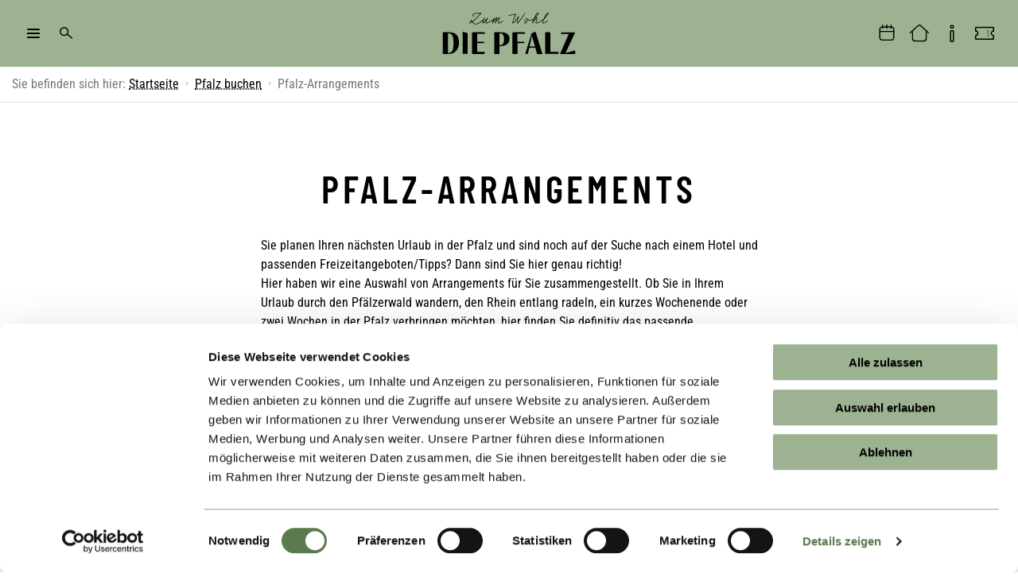

--- FILE ---
content_type: text/html; charset=UTF-8
request_url: https://www.pfalz.de/de/pfalz-buchen/pfalz-arrangements
body_size: 22745
content:

<!DOCTYPE html>
<html lang="de" dir="ltr" prefix="og: https://ogp.me/ns#">
  <head>
          <!-- Matomo Tag Manager -->
      <script>
        var _mtm = window._mtm = window._mtm || [];
        _mtm.push({
          'mtm.startTime': (new Date().getTime()),
          'event': 'mtm.Start'
        });
        var d = document,
          g = d.createElement('script'),
          s = d.getElementsByTagName('script')[0];
        g.async = true;
        g.src ='https://matomo.pfalz.de/js/container_EELKcTFR.js';
        s.parentNode.insertBefore(g, s);
      </script>
      <!-- End Matomo Tag Manager -->
        <meta charset="utf-8" />
<noscript><style>form.antibot * :not(.antibot-message) { display: none !important; }</style>
</noscript><meta name="description" content="Die schönsten Arrangements für Ihren Pfalz-Urlaub" />
<link rel="canonical" href="https://www.pfalz.de/de/pfalz-buchen/pfalz-arrangements" />
<meta property="og:site_name" content="Pfalz.de" />
<meta property="og:type" content="website" />
<meta property="og:url" content="https://www.pfalz.de/de/pfalz-buchen/pfalz-arrangements" />
<meta property="og:title" content="Pfalz-Arrangements" />
<meta property="og:description" content="Die schönsten Arrangements für Ihren Pfalz-Urlaub" />
<meta name="Generator" content="Drupal 10 (https://www.drupal.org)" />
<meta name="MobileOptimized" content="width" />
<meta name="HandheldFriendly" content="true" />
<meta name="viewport" content="width=device-width, initial-scale=1.0" />
<link rel="icon" href="/core/misc/favicon.ico" type="image/vnd.microsoft.icon" />
<link rel="alternate" hreflang="de" href="https://www.pfalz.de/de/pfalz-buchen/pfalz-arrangements" />

    <link rel="apple-touch-icon" sizes="180x180" href="/themes/pfalz_theme/favicon/apple-touch-icon.png">
    <link rel="icon" type="image/png" sizes="32x32" href="/themes/pfalz_theme/favicon/favicon-32x32.png">
    <link rel="icon" type="image/png" sizes="16x16" href="/themes/pfalz_theme/favicon/favicon-16x16.png">
    <link rel="manifest" href="/themes/pfalz_theme/favicon/site.webmanifest">
    <link rel="mask-icon" href="/themes/pfalz_theme/favicon/safari-pinned-tab.svg" color="#9DB290">
    <link rel="shortcut icon" href="/themes/pfalz_theme/favicon/favicon.ico">
    <meta name="msapplication-TileColor" content="#9DB290">
    <meta name="msapplication-config" content="/themes/pfalz_theme/favicon/browserconfig.xml" />
    <meta name="theme-color" content="#9DB290">
    <title>Pfalz-Arrangements | Pfalz.de</title>
    <link rel="stylesheet" media="all" href="/sites/default/files/css/css_Pws9gWcWzANFITwNKQ4AV7EM-ZmN4bcO2FezagL5xaE.css?delta=0&amp;language=de&amp;theme=pfalz_theme&amp;include=eJxFzEkKwCAMAMAPSX2SxBo0kNSQpdDft7de5zAkavvG0SQ5qDkynlFJvCgYTANdXoelAh-_HHlpdiZfOMoXxG6xULBO3h3Yiz8eKLWD4wuaUib8" />
<link rel="stylesheet" media="all" href="/sites/default/files/css/css_VBNQbX11BMs1rNqsy6b3o8uwUBIoR_PwUB9tZ_lcm3M.css?delta=1&amp;language=de&amp;theme=pfalz_theme&amp;include=eJxFzEkKwCAMAMAPSX2SxBo0kNSQpdDft7de5zAkavvG0SQ5qDkynlFJvCgYTANdXoelAh-_HHlpdiZfOMoXxG6xULBO3h3Yiz8eKLWD4wuaUib8" />

    
      </head>
  <body>
        <a href="#main-content" class="visually-hidden focusable">
      Direkt zum Inhalt
    </a>
    
      <div class="dialog-off-canvas-main-canvas" data-off-canvas-main-canvas>
    



<div data-off-canvas-content="" class="page off-canvas-content">

      <div class="page__header-bar ">

  <div class="off-canvas position-left" id="offCanvasLeft" data-off-canvas>
          

<div class="off-canvas__head">

</div>

<div class="off-canvas__body">
  

  
      <div class="page__off-canvas region">
      

<div id="block-pfalz-theme-menu-main-de" class="block block-react-menu block-react-menu-blockpfalz-de--main--de">
  
    
      
<div id="primary-menu"  data-menu-name="pfalz-de--main--de" data-react-menu-settings="fc22b848-f1a4-43e9-91d2-3ac59e3b063e">
  <div class="react-menu" role="navigation">
    <div class="react-menu__header react-menu__header--has-backbutton">
            <a href="/de/vom-weinhotel-bis-zum-trekkingcamp" class="react-menu__back">
        <svg class="react-icon"><use xlink:href="#icon_react-arrow-back"></use></svg>
      </a>
      
      <div class="react-menu__breadcrumb-container">
        <ul class="react-menu__breadcrumbs" aria-label="breadcrumbs">
                      <li class="react-menu__breadcrumb">
        <a href="/de/vom-weinhotel-bis-zum-trekkingcamp">
          <svg class="react-icon react-icon--rotate-180 react-icon--small react-menu__breadcrumb-icon"><use xlink:href="#icon_react-arrow-forward"></use></svg>
          Pfalz buchen
        </a>
      </li>
          <li class="react-menu__breadcrumb">
        <a href="/de/pfalz-buchen/pfalz-arrangements">
          <svg class="react-icon react-icon--rotate-180 react-icon--small react-menu__breadcrumb-icon"><use xlink:href="#icon_react-arrow-forward"></use></svg>
          Pfalz-Arrangements
        </a>
      </li>
      
        </ul>
      </div>
          </div>
    <nav class="react-menu__container clearfix">
      <ul class="react-menu__list">
                  <li class="react-menu__item">
            <a href="/de/pfalz-buchen/pfalz-arrangements/wander-arrangements" class="react-menu__link">
              Wander-Arrangements
            </a>
                      </li>
                  <li class="react-menu__item">
            <a href="/de/pfalz-buchen/pfalz-arrangements/rad-arrangements" class="react-menu__link">
              Rad-Arrangements
            </a>
                      </li>
              </ul>
    </nav>
  </div>
</div>


  </div>

    </div>
  

  <div class="off-canvas__body-footer">
    <ul class="menu menu--social menu--icons align-center">
  <li class="menu-item"><a href="https://www.facebook.com/Die.Pfalz/" class="menu-item__link link--icon" target="_blank" rel="noopener noreferrer">        <svg class="icon " >
        <use xlink:href="#icon_facebook"></use>
      </svg>
  Facebook</a></li>     <li class="menu-item"><a href="https://www.youtube.com/user/PfalzVideos" class="menu-item__link link--icon" target="_blank" rel="noopener noreferrer">        <svg class="icon " >
        <use xlink:href="#icon_youtube"></use>
      </svg>
  YouTube</a></li>     <li class="menu-item"><a href="https://www.instagram.com/zumwohldiepfalz" class="menu-item__link link--icon" target="_blank" rel="noopener noreferrer">        <svg class="icon " >
        <use xlink:href="#icon_instagram"></use>
      </svg>
  Instagram</a></li></ul>
  </div>

</div>
      </div>

  <div class="off-canvas position-right" id="offCanvasRight" data-off-canvas>
            <div class="off-canvas__quick-search">
  <div class="off-canvas__head"></div>
  <div class="off-canvas__body">
    

  
      <div class="page__quick-search region">
      
<div class="quick-search quick-search--accommodation" data-filter-type="accommodation">
  <div id="block-pfalz-theme-quicksearch-accommodation" class="block block-pfalz block-quicksearch-accommodation-block">
    
          <div class="quick-search__title">
        
<div class="text-headline">
  <div class="text-headline__headline text-headline__headline--center">
          <p  class="h5 h5--center" >
      Unterkunft buchen
          </p>
      </div>
</div>
      </div>
        

    <div class="quick-search__form">
          <form class="tosc5-booking-form" data-drupal-selector="tosc5-booking-form" novalidate="novalidate" action="/de/unterkunftsverzeichnis" method="post" id="tosc5-booking-form" accept-charset="UTF-8">
  <div class="form booking-mask-form">

    
<input  autocomplete="off" data-drupal-selector="form-9wufkh35yh1sm3ohpf1sriop65nh5r6sgflxlvp4wuu" type="hidden" name="form_build_id" value="form-9wUFkh35yh1Sm3OHPf1sRIOP65nh5R6SGflxLVp4WuU" />

  
    
<input  data-drupal-selector="edit-tosc5-booking-form" type="hidden" name="form_id" value="tosc5_booking_form" />


                    

  


<div class="js-form-item form-item form-item--top-label js-form-type-textfield form-item-date-arrival js-form-item-date-arrival form-no-label">
      <label for="edit-date-arrival" class="visually-hidden">Anreisedatum</label>
        <div class="input input--icon ">
  <div class="input__field">
    
<input  data-date-format="Y-m-d" data-drupal-selector="edit-date-arrival" type="text" id="edit-date-arrival" name="date_arrival" value="2026-01-16" size="60" maxlength="128" class="form-text" />
    
          <span class="input__icon">        <svg class="icon " >
        <use xlink:href="#icon_today"></use>
      </svg>
  </span>
      </div>
</div>

        </div>

        

  


<div class="js-form-item form-item form-item--top-label js-form-type-textfield form-item-date-departure js-form-item-date-departure form-no-label">
      <label for="edit-date-departure" class="visually-hidden">Abreisedatum</label>
        <div class="input input--icon ">
  <div class="input__field">
    
<input  data-date-format="Y-m-d" data-drupal-selector="edit-date-departure" type="text" id="edit-date-departure" name="date_departure" value="2026-01-17" size="60" maxlength="128" class="form-text" />
    
          <span class="input__icon">        <svg class="icon " >
        <use xlink:href="#icon_today"></use>
      </svg>
  </span>
      </div>
</div>

        </div>

        

  


<div class="js-form-item form-item form-item--top-label js-form-type-number form-item-adults js-form-item-adults form-no-label">
      <label for="edit-adults" class="visually-hidden">Anzahl Erwachsene</label>
        <div class="input input--icon ">
  <div class="input__field">
    
<input  data-drupal-selector="edit-adults" type="number" id="edit-adults" name="adults" value="2" step="1" min="1" max="20" class="form-number" />
    
          <span class="input__icon">        <svg class="icon " >
        <use xlink:href="#icon_face"></use>
      </svg>
  </span>
      </div>
</div>

        </div>

        <div data-drupal-selector="edit-actions" class="form-actions js-form-wrapper form-wrapper" id="edit-actions">
<input  data-drupal-selector="edit-submit" type="submit" id="edit-submit" name="op" value="Suche" class="button js-form-submit form-submit" />
</div>

      
      
      
</div>


</form>

        </div>
  </div>

</div>

    </div>
  
  </div>
</div>
      </div>

  <header class="header grid-x grid-y grid-padding-x grid-padding-y" role="banner">

          <div class="header__back-arrow show-for-small-only">
        <button type="button" class="link link--circled link--icon icon--rotate-180">
                  <svg class="icon " >
        <use xlink:href="#icon_arrow-forward"></use>
      </svg>
          </button>
      </div>

      <div class="header__main-menu outer-left" style="display: none;">
        <button type="button" class="link link--circled link--icon link--expandable-mobile-only"
                data-toggle="offCanvasLeft">
          <span class="burger-icon" aria-hidden>
            <span></span>
            <span></span>
            <span></span>
            <span></span>
          </span>
          <span class="link__label visually-hidden">Hauptmenü</span>
        </button>
      </div>

              <div class="header__search">
          <button type="button" class="link link--icon">
                    <svg class="icon "  aria-hidden>
        <use xlink:href="#icon_search"></use>
      </svg>
              Suche
          </button>
          <form method="get" action="/de/suche">

            <div class="input input--icon ">
  <div class="input__field">
    
<input  type="search" name="search" />
    
          <span class="input__icon">        <svg class="icon " >
        <use xlink:href="#icon_search"></use>
      </svg>
  </span>
      </div>
</div>
            <input type="submit" style="visibility: collapse"/>

          </form>
        </div>
                
            <div class="header__logo">
          <a href="/" class="logo float-center">
  <svg xmlns="http://www.w3.org/2000/svg" xml:space="preserve" style="fill-rule:evenodd;clip-rule:evenodd;stroke-linejoin:round;stroke-miterlimit:2" width="100%" height="100%" viewBox="0 0 240 80"><path d="M0 191.625c15.443.768 28.882-2.111 38.442-14.604 2.993-3.911 5.312-8.473 7.246-13.03 3.938-9.28 5.416-19.22 6.587-29.155 2.8-23.753 2.341-47.566.728-71.362-.847-12.5-2.795-24.877-7.54-36.569C40.308 14.202 31.472 5.099 18.078 1.103 12.181-.656 6.137-1.461 0 .768zm-50.378 10.425c-1.008-6.791-.739-208.539.262-212.596 1.153-.149 2.431-.458 3.708-.456 20.482.034 40.968-.093 61.445.243 12.841.211 25.575 1.6 37.906 5.691C75.273 2.34 90.69 17.088 98.981 38.909c8.987 23.651 11.168 48.222 7.856 73.25-2.17 16.397-7.674 31.691-16.398 45.75-15.99 25.771-39.201 40.523-69.312 43.404-14.712 1.407-29.602 1.034-44.415 1.278-7.323.121-14.653-.176-21.98-.305-1.624-.029-3.247-.148-5.11-.236" style="fill-rule:nonzero" transform="translate(24.111 39.982)scale(.15991)"/><path d="M0-190.501v6.204q-.004 50.69-.005 101.381c-.001 1.165.058 2.331.03 3.495-.054 2.195.929 3.408 3.166 3.633 10.807 1.091 20.53-1.152 28.432-9.114 5.085-5.123 7.866-11.486 9.803-18.282 5.912-20.735 5.488-41.457-.494-62.077-1.056-3.64-2.702-7.177-4.535-10.51-6.188-11.251-20.673-18.081-36.397-14.73M-.24-63.952v74.424c-4.087 1.269-44.018 1.536-49.626.49-1.04-3.582-1.364-206.193-.243-213.139 1.62-.107 3.379-.332 5.136-.321 13.491.087 26.982.157 40.472.359 11.658.174 23.312.576 34.97.762 11.868.19 23.114 3.146 33.843 7.912 19.892 8.834 31.296 24.24 34.111 45.814 1.69 12.957.137 25.608-4.802 37.742-6.198 15.228-17.265 25.843-31.807 33.099-11.494 5.735-23.8 8.463-36.455 9.921-8.247.949-16.495 1.892-25.599 2.937" style="fill-rule:nonzero" transform="translate(105.008 70.552)scale(.15991)"/><path d="M0 211.131c13.637-32.933 28.216-65.393 42.348-98.041 14.129-32.645 28.328-65.259 42.91-98.838H9.168V-1.363h139.204C143.671 10.502 138 21.532 132.854 32.786c-5.125 11.208-10.395 22.35-15.588 33.527-5.263 11.329-10.501 22.669-15.769 33.996-5.196 11.175-10.417 22.338-15.627 33.507-5.281 11.321-10.576 22.634-15.839 33.964-5.174 11.139-10.314 22.294-15.539 33.594 2.468 1.295 4.31.085 6.086-.396 23.475-6.357 46.927-12.801 70.387-19.212 5.574-1.523 11.158-3.005 16.714-4.5 1.211 4.057 1.378 29.154.376 34.073-4.265 1.155-143.569 1.12-148.055-.208" style="fill-rule:nonzero" transform="translate(200.265 38.519)scale(.15991)"/><path d="M0 69.718c-.962-7.501-27.486-99.058-29.905-102.69-3.287 11.666-5.343 23.044-7.956 34.277a2041 2041 0 0 0-7.609 34.128c-2.424 11.293-5.46 22.471-7.321 34.285zm72.78 74.488c-1.394 0-2.997-.01-4.599.001q-19.492.141-38.983.291c-6.518.051-8.406-1.528-10.126-7.928A6679 6679 0 0 0 6.319 89.826c-1.608-5.815-3.271-7.193-9.134-7.187-16.66.017-33.32.176-49.98.309-.967.008-1.932.288-3.356.514l-13.647 59.9H-95.59c.515-2.036.836-3.615 1.314-5.146C-74.162 73.834-54.012 9.462-33.954-54.938c1.356-4.355 3.737-7.099 8.125-8.613 8.973-3.095 17.815-6.574 26.72-9.869 1.536-.569 3.117-1.015 4.349-1.411.567.24.726.288.864.371.141.086.311.18.381.316.304.588.656 1.167.849 1.794a876547 876547 0 0 1 65.637 213.476 6 6 0 0 1 .269 1.467c.014.305-.164.619-.46 1.613" style="fill-rule:nonzero" transform="translate(160.772 49.413)scale(.15991)"/><path d="M0 172.178h72.319c1.501 4.022 1.667 15.178.48 20.008-4.461 1.019-119.551.942-123.961-.17V-19.847c4.463-1.142 120.985-1.18 125.757-.04V-5.37c-2.261.108-4.202.28-6.144.282-20.994.019-41.987.002-62.981.025-1.947.002-3.894.203-6.157.329v77.292c11.435.026 22.536.061 33.637.073 11.143.013 22.287.003 33.543.003 1.418 4.445.541 8.538.692 13.173-2.258.14-4.177.359-6.096.361-18.328.026-36.656.016-54.984.015H.43c-1.36 4.103-1.705 79.19-.43 85.995" style="fill-rule:nonzero" transform="translate(70.104 41.553)scale(.15991)"/><path d="M0-182.226v77.308c2.102.128 4.019.344 5.937.347 18.492.025 36.983.014 55.475.013h6.169v13.597H.231V14.777c-4.139 1.18-44.625 1.306-49.86.185v-211.911c3.999-1.18 118.764-1.36 124.088-.173v14.703c-12.51.394-24.779.138-37.039.183-12.29.045-24.581.01-37.42.01" style="fill-rule:nonzero" transform="translate(133.266 69.886)scale(.15991)"/><path d="M0 173.076v20.275h-131.358V-19.016c4.018-1.013 42.585-1.259 49.179-.295.119 1.936.358 4.014.359 6.091.024 31.655.017 63.309.018 94.964v91.112c13.863.463 27.283.15 40.692.207 13.479.058 26.959.013 41.11.013" style="fill-rule:nonzero" transform="translate(197.93 41.418)scale(.15991)"/><path d="M0 218.463h-49.021V0c2.055.435 3.657.678 5.204 1.116 13.144 3.716 26.284 7.452 39.415 11.217C.212 13.656.254 13.7.255 18.466q.018 97.695.001 195.39c0 1.318-.143 2.636-.256 4.607" style="fill-rule:nonzero" transform="translate(54.9 37.405)scale(.15991)"/><path d="m0 59.102-5.585-10.297c-4.303 5.729-8.498 14.893-8.298 18.317zm208.361-15.525c-1.549.919-3.088 1.854-4.647 2.754-11.973 6.908-23.837 14.016-35.977 20.618-5.531 3.007-11.55 5.165-17.464 7.4-2.931 1.108-6.092 1.79-9.209 2.184-5.545.702-9.32-3.4-8.282-8.933.425-2.263 1.386-4.442 2.25-6.601 1.732-4.33 3.571-8.617 5.344-12.93.114-.279.041-.634.085-1.622-1.056.958-1.846 1.581-2.526 2.307-7.056 7.533-14.034 15.141-21.182 22.586-1.703 1.773-3.828 3.253-5.991 4.449-3.127 1.728-5.641.523-6.264-3.011a14.3 14.3 0 0 1 .232-5.913c1.128-4.344 2.611-8.596 3.964-12.881.534-1.689 1.103-3.368.917-5.596-1.371 1.086-2.756 2.155-4.112 3.259-15.324 12.487-31.632 23.392-50.252 30.375-4.957 1.86-10.205 3.048-15.404 4.134-7.259 1.515-13.848-.509-19.889-4.621-5.291-3.601-9.713-8.093-13.622-13.123-1.008-1.297-2.036-2.58-3.239-4.103l-3.601 1.837c-6.376 3.253-12.743 6.525-19.136 9.745-1.35.68-3.105 1.43-4.045-.149-.622-1.046-.711-2.954-.175-4.057 5.019-10.34 10.187-20.609 15.435-30.836.534-1.04 2.062-2.468 2.806-2.298 1.162.264 2.388 1.566 2.989 2.736 2.337 4.549 4.439 9.219 6.922 14.465 2.114-1.425 3.611-2.356 5.025-3.4 14.818-10.929 27.83-23.833 40.331-37.254C59.749 4.249 69.56-6.873 79.488-17.886c1.051-1.165 2.01-2.413 3.56-4.283-1.925-.257-2.855-.516-3.774-.483-19.197.699-38.261 2.418-56.776 7.94-2.849.85-5.727 1.892-8.279 3.38-3.546 2.069-4.231 4.474-2.081 7.981 2.069 3.374 4.815 6.333 7.253 9.483.397.513.738 1.07 1.271 1.852l-2.32 3.612C12.73 8.811 6.256-.107 5.67-5.622c-.543-5.125 1.893-8.797 6.143-11.072 3.197-1.711 6.71-2.965 10.216-3.948 17.922-5.023 36.284-7.021 54.83-7.611 3.83-.122 7.666-.316 11.489-.184 1.323.046 3.507.748 3.718 1.561.338 1.299-.292 3.191-1.141 4.386-1.729 2.432-3.865 4.575-5.854 6.819C67.388 4.273 50.087 24.586 30.272 42.511c-5.798 5.245-12.043 9.997-18.091 14.966-1.26 1.036-2.551 2.034-4.132 3.292 5.693 8.624 12.27 15.659 21.892 19.254 4.076 1.522 8.232.835 12.333-.049 10.044-2.165 19.274-6.42 28.196-11.335 15.999-8.812 30.613-19.543 43.524-32.479 2.413-2.417 4.245-5.464 6.088-8.383 1.49-2.36 2.595-4.963 3.821-7.362 4.714 1.195 4.922 1.607 3.325 5.237-4.895 11.126-9.829 22.237-14.599 33.417-1.212 2.839-1.873 5.912-2.787 8.878l.898.585c.994-.685 2.095-1.255 2.965-2.071 13.543-12.708 25.548-26.72 35.717-42.279.637-.976 1.065-2.228 1.943-2.863.753-.545 2.224-.813 2.991-.43.829.413 1.617 1.7 1.676 2.651.065 1.061-.684 2.185-1.125 3.262-5.112 12.488-10.259 24.962-15.325 37.469-.714 1.762-1.044 3.68-1.781 6.356 2.55-.147 4.389.108 5.975-.41 5.373-1.754 10.831-3.404 15.943-5.772 18.347-8.496 35.404-19.26 52.174-30.477 1.409-.943 2.5-2.612 3.295-4.17 1.499-2.939 2.676-6.043 3.935-8.958 4.727.363 5.233.919 3.821 4.574-2.102 5.437-4.401 10.798-6.587 16.203-.676 1.669-1.256 3.377-1.383 5.531.705-.699 1.495-1.332 2.1-2.108 4.1-5.253 8.005-10.667 12.286-15.766 3.094-3.685 6.578-7.064 10.083-10.373 1.281-1.211 3.034-2.109 4.731-2.647 2.281-.723 4.072.547 4.073 2.961 0 2.112-.438 4.304-1.105 6.321-1.989 6.008-4.194 11.944-6.293 17.915-.479 1.363-.87 2.757-.631 4.538.888-1.065 1.799-2.111 2.659-3.197 5.374-6.788 10.588-13.71 16.175-20.317 2.331-2.757 5.286-5.087 8.282-7.137 1.274-.871 3.591-1.112 5.059-.588 2.012.719 1.739 3.051 1.405 4.845-.394 2.12-1.032 4.205-1.689 6.265-3.85 12.06-7.764 24.099-11.582 36.17-.624 1.974-2.168 4.498.062 5.944 1.355.878 3.913.654 5.636.065 4.555-1.559 9.123-3.259 13.367-5.504 6.471-3.424 12.684-7.339 18.988-11.078 2.279-1.351 4.504-2.795 7.181-4.463l2.8 4.479c-1.312.986-2.287 1.865-3.392 2.527-8.145 4.879-16.136 10.06-24.545 14.434-5.103 2.655-10.746 4.562-16.364 5.864-6.618 1.534-10.637-2.485-9.906-9.282.299-2.782 1.193-5.528 2.048-8.216 3.183-10 6.466-19.967 9.696-29.952.29-.898.464-1.833.059-3.21-.919.777-1.937 1.464-2.742 2.345-9.813 10.738-18.083 22.636-26.031 34.771-2.374 3.623-4.664 7.301-7.007 10.944-.539.838-.988 1.857-1.758 2.385-.72.493-1.982.834-2.692.524-.72-.314-1.498-1.527-1.463-2.311.065-1.452.62-2.909 1.118-4.311 4.516-12.716 9.074-25.417 13.587-38.133.594-1.674 1.004-3.414.681-5.67-1.418 1.504-2.873 2.976-4.25 4.519-10.351 11.599-18.883 24.55-27.676 37.306-1.418 2.058-2.813 4.132-4.244 6.181-.57.817-1.062 1.825-1.856 2.313-.885.545-2.533 1.149-3.026.738-.824-.686-1.314-2.147-1.345-3.299-.03-1.079.69-2.191 1.129-3.268 3.018-7.405 6.058-14.801 9.066-22.209.55-1.355.985-2.756 1.473-4.136z" style="fill-rule:nonzero" transform="translate(61.703 12.058)scale(.15991)"/><path d="M0-91.876c-6.01 1.648-11.076 4.58-14.044 9.845-5.304 9.41-10.208 19.046-15.246 28.605-.232.44-.144 1.048-.205 1.578C-18.234-64.293-7.761-77.051 0-91.876m-97.512.076c-6.042 1.59-11.041 4.569-14.024 9.822-5.088 8.962-9.808 18.134-14.638 27.241-.384.724-.425 1.628-.625 2.449 11.311-12.139 21.58-24.84 29.287-39.512m-44.862 61.904c-2.572.773-4.086 1.298-5.635 1.682-7.746 1.921-15.435 4.159-23.27 5.607-8.96 1.655-17.237-.269-24.106-6.714-.439-.412-1.085-.604-2.022-1.106-.362 1.745-.723 3.157-.942 4.59-1.6 10.464-6.679 19.117-14.121 26.396-2.086 2.041-4.741 3.737-7.44 4.862-4.663 1.943-8.448.139-9.537-4.825-.799-3.644-.883-7.626-.387-11.338 1.207-9.025 4.785-17.313 9.278-25.167 2.476-4.329 5.307-8.459 8.047-12.634.987-1.502 2.266-2.575 4.112-1.088 1.683 1.357 1.367 2.805.212 4.344-6.043 8.054-10.908 16.763-13.99 26.362-1.266 3.944-2.055 8.057-2.828 12.137-.468 2.47-.169 4.935 1.811 7.008 2.994-.123 4.957-1.959 6.841-3.795 8.349-8.135 12.962-18.022 13.723-29.675.12-1.828.042-3.698.424-5.469.213-.983 1.035-2.301 1.862-2.554.821-.252 2.168.432 2.963 1.092.862.714 1.308 1.908 2.013 2.834 4.752 6.246 11.051 9.675 18.915 9.407 12.508-.427 24.241-4.239 35.578-9.234 1.54-.679 2.707-2.796 3.491-4.502 4.866-10.586 9.436-21.309 14.4-31.847 1.977-4.197 4.616-8.099 7.122-12.027 3.815-5.982 9.385-9.861 15.889-12.387 2.967-1.152 6.423-2.154 8.864.657 2.403 2.766.374 5.681-1.043 8.294-6.789 12.517-15.571 23.623-24.683 34.476-4.926 5.867-9.937 11.669-15.096 17.331-4.294 4.712-5.605 10.658-7.158 16.669q1.553-1.846 3.104-3.696c5.88-7.017 11.646-14.135 17.698-21.001 2.287-2.595 5.154-4.713 7.917-6.841 1.285-.989 2.888-1.726 4.462-2.146 2.872-.767 4.632.622 4.411 3.593-.17 2.296-.769 4.594-1.435 6.814-3.538 11.804-7.158 23.584-10.745 35.374-.339 1.115-.687 2.23-.952 3.363-1.151 4.912.121 6.394 5.077 4.895a111 111 0 0 0 15.803-6.108c17.323-8.302 33.364-18.79 49.329-29.397 2.542-1.689 3.793-4.043 4.844-6.726 5.78-14.749 12.034-29.264 20.748-42.598 3.888-5.949 9.247-9.984 15.689-12.651 1.804-.747 3.862-1.211 5.805-1.218 3.745-.013 5.477 2.405 4.321 5.993-.707 2.192-1.823 4.291-3.004 6.284-7.324 12.369-16.202 23.611-25.408 34.6-4.491 5.362-9.205 10.536-13.737 15.865-1.165 1.37-2.286 2.891-2.974 4.533-3.155 7.525-6.189 15.102-9.179 22.695-1.032 2.622-2.449 5.61-.255 8.035 2.307 2.55 5.518 1.099 7.958.017 6.989-3.098 13.888-6.44 20.627-10.052 4.982-2.671 9.649-5.926 14.474-8.892.827-.508 1.744-.872 3.03-1.504l2.442 4.283c-.793.712-1.219 1.245-1.769 1.566-9.913 5.801-19.715 11.81-29.829 17.239-3.88 2.083-8.396 3.252-12.766 4.087-6.103 1.166-10.547-2.62-10.477-8.873.034-3.07 1.008-6.22 2.033-9.168 1.628-4.683 3.655-9.228 5.715-14.331-2.655.048-4.097 1.499-5.66 2.511C-65.64-14.991-79.623-6.224-94.693.578a82 82 0 0 1-15.568 5.226c-6.85 1.55-10.947-2.549-10.139-9.573.245-2.13.889-4.233 1.516-6.298 3.093-10.201 6.251-20.381 9.359-30.577.461-1.515.773-3.075.403-5.048-1.117.916-2.389 1.697-3.325 2.771-6.345 7.268-12.862 14.405-18.846 21.962-5.992 7.568-11.428 15.577-17.107 23.392-.49.674-.961 1.361-1.466 2.023-1.199 1.574-2.349 3.759-4.739 2.283-2.272-1.404-1.097-3.547-.352-5.373 3.586-8.789 7.221-17.559 10.819-26.344.498-1.216.892-2.475 1.764-4.918" style="fill-rule:nonzero" transform="translate(181.09 23.327)scale(.15991)"/><path d="M0 90.242c2.572-2.398 4.617-4.054 6.37-5.977 18.815-20.636 34.702-43.453 49.648-66.956 4.38-6.887 8.539-13.913 12.819-20.864.768-1.249 1.628-2.44 2.632-3.934l4.042 2.498c-.457 1.169-.692 2.127-1.171 2.942-18.501 31.524-38.666 61.876-63.161 89.152-2.323 2.587-4.816 5.125-7.614 7.159-4.771 3.469-8.751 1.768-9.615-4.128-.475-3.247-.617-6.742.059-9.92 2.181-10.248 4.809-20.401 7.272-30.589.226-.936.505-1.86.139-3.246-.773.876-1.621 1.697-2.308 2.636-9.941 13.588-20.069 27.027-31.936 39.029-2.443 2.47-5.095 4.862-8.024 6.692-4.573 2.858-8.503.94-8.694-4.44-.145-4.085.556-8.311 1.551-12.307 3.88-15.572 10.025-30.348 16.439-45.007 2.937-6.713 6.083-13.335 9.115-20.007.464-1.022.826-2.09 1.579-4.016-23.318 1.994-44.949 8.002-66.622 15.898l-1.806-5.08c1.894-.85 3.344-1.61 4.868-2.168A260.8 260.8 0 0 1-18.781 2.774c.828-.078 1.67-.202 2.491-.134 2.526.21 3.597 1.639 2.793 4.062-.679 2.044-1.702 3.977-2.613 5.94-8.624 18.588-17.305 37.159-23.8 56.631-1.785 5.352-2.936 10.918-4.278 16.411-.254 1.041-.036 2.197-.036 4.531 2.294-1.789 3.99-2.743 5.205-4.12 8.372-9.487 16.951-18.816 24.859-28.68C-6.666 48.067.091 38.128 7.169 28.446c.492-.672.947-1.371 1.438-2.044.856-1.174 1.858-1.891 3.393-1.157 1.604.766 2.215 1.968 1.66 3.663-1.294 3.957-2.793 7.856-3.907 11.862C6.321 53.116 2.88 65.464-.221 77.895c-.887 3.555-1.748 7.406.221 12.347" style="fill-rule:nonzero" transform="translate(133.337 8.95)scale(.15991)"/></svg>
</a>
        </div>
      
    
                            <div class="header__events header__quicksearch">
                          <a href="/de/veranstaltungskalender-0" class="link link--expandable link--icon">
                        <svg class="icon "  aria-hidden>
        <use xlink:href="#icon_today"></use>
      </svg>
                  <span class="link__label">Veranstaltungen</span>
              </a>
                      </div>
                                <div class="header__accommodation header__quicksearch">
                          <button class="link link--off-canvas link--expandable link--icon"
                      data-filter-type="accommodation" data-toggle="offCanvasRight">
                        <svg class="icon "  aria-hidden>
        <use xlink:href="#icon_local-hotel"></use>
      </svg>
                  <span class="link__label">Unterkünfte</span>
              </button>
                      </div>
                                <div class="header__info header__quicksearch">
                          <a href="/de/informationsmaterial" class="link link--expandable link--icon">
                        <svg class="icon "  aria-hidden>
        <use xlink:href="#icon_info"></use>
      </svg>
                  <span class="link__label">Infomaterialien</span>
              </a>
                      </div>
                                <div class="header__activities header__quicksearch">
                          <a href="/de/pfalz-erlebnisse" class="link link--expandable link--icon">
                        <svg class="icon "  aria-hidden>
        <use xlink:href="#icon_local-play"></use>
      </svg>
                  <span class="link__label">Freizeit</span>
              </a>
                      </div>
                                                                                                                                                                                                            
  </header>
</div>
  
      

    

    

    

  
      <div class="page__breadcrumb region">
      

<div id="block-pfalz-theme-breadcrumbs" class="block block-system block-system-breadcrumb-block">
  
    
        <nav id="breadcrumbScroll" class="breadcrumb ps-container" role="navigation" aria-labelledby="system-breadcrumb">
    <p id="system-breadcrumb" class="visually-hidden">Breadcrumb</p>
    <div class="grid-container">
      <ol class="breadcrumb__list">
        <li class="breadcrumb__item"><span class="breadcrumb__desc">Sie befinden sich hier:</span></li>
                  <li class="breadcrumb__item">
                          <a href="/de">Startseite</a><svg class="icon"><use xlink:href="#icon_arrow-keyboard"></use></svg>                      </li>
                  <li class="breadcrumb__item">
                          <a href="/de/vom-weinhotel-bis-zum-trekkingcamp">Pfalz buchen</a><svg class="icon"><use xlink:href="#icon_arrow-keyboard"></use></svg>                      </li>
                  <li class="breadcrumb__item">
                          Pfalz-Arrangements                      </li>
              </ol>
    </div>
  </nav>

  </div>

    </div>
  

    

    
  
      <main role="main" class="page__main" id="main">
      <a id="main-content" tabindex="-1"></a>
      <div class="grid-container">
        

  
      <div class="page__header region">
      <div data-drupal-messages-fallback class="hidden"></div>


<div id="block-pfalz-theme-page-title" class="block block-core block-page-title-block">
  
    
      <div class="grid-x">
  <div class="cell large-8 align-center">
    
                <h1 class="page__title text-center h1--center" >
    
<span>Pfalz-Arrangements</span>

        </h1>
            
  </div>
</div>

  </div>

    </div>
  

        

  
      <div class="page__content region">
      <article>

  
    

  
    
    
    <div>
    <div class="grid-x">
      <div class="cell large-8 align-center">
        
      </div>
    </div>

    

                              
<div class="paragraph paragraph--text" >
        
      <div class="grid-x">
      <div class="cell medium-8 large-6 align-center">
        

                    <p>Sie planen Ihren nächsten Urlaub in der Pfalz und sind noch auf der Suche nach einem Hotel und passenden Freizeitangeboten/Tipps? Dann sind Sie hier genau richtig!<br>
Hier haben wir eine Auswahl von Arrangements für Sie zusammengestellt. Ob Sie in Ihrem Urlaub durch den Pfälzerwald wandern, den Rhein entlang radeln, ein kurzes Wochenende oder zwei Wochen&nbsp;in der Pfalz verbringen möchten,&nbsp;hier finden Sie definitiv das passende Arrangement für Ihren Urlaub.</p>
            
      </div>
    </div>
  </div>

                                
<div class="paragraph paragraph--topic-teaser" >
        
      <div class="teaser-grid">
      <div class="teaser-grid__gutter-sizer"></div>
      

                              


<div class="paragraph paragraph--topic-teaser-element teaser teaser--1x1 teaser--topic-teaser-element" >
    
      

                              

  <a class="teaser__link" href="/de/pfalz-buchen/pfalz-arrangements/rad-arrangements" >
    <div class="teaser__container">
      <div class="teaser__image">
        

                    
<figure>
  

                        <picture>
                  <source srcset="/sites/default/files/styles/square_m_l_xl/public/media/image/2025-12/abfahrt_zur_radtour_von_der_unterkunft_in_forst.jpg.webp?itok=0qh2rUgW 1x, /sites/default/files/styles/square_m_l_xl/public/media/image/2025-12/abfahrt_zur_radtour_von_der_unterkunft_in_forst.jpg.webp?itok=0qh2rUgW 2x" media="all and (min-width: 1920px)" type="image/webp" width="490" height="490"/>
              <source srcset="/sites/default/files/styles/square_m_l_xl/public/media/image/2025-12/abfahrt_zur_radtour_von_der_unterkunft_in_forst.jpg.webp?itok=0qh2rUgW 1x, /sites/default/files/styles/square_m_l_xl/public/media/image/2025-12/abfahrt_zur_radtour_von_der_unterkunft_in_forst.jpg.webp?itok=0qh2rUgW 2x" media="all and (min-width: 1024px) and (max-width: 1919px)" type="image/webp" width="490" height="490"/>
              <source srcset="/sites/default/files/styles/square_m_l_xl/public/media/image/2025-12/abfahrt_zur_radtour_von_der_unterkunft_in_forst.jpg.webp?itok=0qh2rUgW 1x, /sites/default/files/styles/square_m_l_xl/public/media/image/2025-12/abfahrt_zur_radtour_von_der_unterkunft_in_forst.jpg.webp?itok=0qh2rUgW 2x" media="all and (min-width: 640px) and (max-width: 1023px)" type="image/webp" width="490" height="490"/>
              <source srcset="/sites/default/files/styles/square_s/public/media/image/2025-12/abfahrt_zur_radtour_von_der_unterkunft_in_forst.jpg.webp?itok=IfY3FhPj 1x, /sites/default/files/styles/square_s/public/media/image/2025-12/abfahrt_zur_radtour_von_der_unterkunft_in_forst.jpg.webp?itok=IfY3FhPj 2x" media="all and (min-width: 321px) and (max-width: 639px)" type="image/webp" width="619" height="619"/>
              <source srcset="/sites/default/files/styles/square_xs/public/media/image/2025-12/abfahrt_zur_radtour_von_der_unterkunft_in_forst.jpg.webp?itok=5lmzrDPK 1x, /sites/default/files/styles/square_xs/public/media/image/2025-12/abfahrt_zur_radtour_von_der_unterkunft_in_forst.jpg.webp?itok=5lmzrDPK 2x" media="all and (max-width: 320px)" type="image/webp" width="300" height="300"/>
                  <img loading="lazy" width="490" height="490" src="/sites/default/files/styles/square_m_l_xl/public/media/image/2025-12/abfahrt_zur_radtour_von_der_unterkunft_in_forst.jpg.webp?itok=0qh2rUgW" alt="Zwei Personen schieben ihre Fahrräder aus einer Unterkunft in der Pfalz und starten zu eine Radtour." title="Radreisen an der Deutschen Weinstraße (© CC-BY-SA Pfalz Touristik, Dominik Ketz)" />

  </picture>


            
      <figcaption>
       © 

                    CC-BY-SA Pfalz Touristik, Dominik Ketz
                </figcaption>
  </figure>

            
      </div>
      <div class="teaser__content">
                  <div class="teaser__headline">
                  <p  class="h3 h3--center" >
      

                    Rad-Arrangements
            
          </p>
              </div>
          <div class="teaser__long-description">
            

                    Fahrradurlaub in der Pfalz
            
          </div>
              </div>
    </div>
  </a>
  
                    
  </div>

                                


<div class="paragraph paragraph--topic-teaser-element teaser teaser--2x1 teaser--topic-teaser-element" >
    
      

                              

  <a class="teaser__link" href="/de/pfalz-buchen/pfalz-arrangements/wander-arrangements" >
    <div class="teaser__container">
      <div class="teaser__image">
        

                    
<figure>
  

                        <picture>
                  <source srcset="/sites/default/files/styles/landscape_l_xl/public/media/image/2018-09/rpt_2010_pfa_elzer_ho_ehenweg_046_blick_auf_obermoschel.jpg.webp?itok=eyBf5Htv 1x, /sites/default/files/styles/landscape_l_xl/public/media/image/2018-09/rpt_2010_pfa_elzer_ho_ehenweg_046_blick_auf_obermoschel.jpg.webp?itok=eyBf5Htv 2x" media="all and (min-width: 1920px)" type="image/webp" width="928" height="450"/>
              <source srcset="/sites/default/files/styles/landscape_l_xl/public/media/image/2018-09/rpt_2010_pfa_elzer_ho_ehenweg_046_blick_auf_obermoschel.jpg.webp?itok=eyBf5Htv 1x, /sites/default/files/styles/landscape_l_xl/public/media/image/2018-09/rpt_2010_pfa_elzer_ho_ehenweg_046_blick_auf_obermoschel.jpg.webp?itok=eyBf5Htv 2x" media="all and (min-width: 1024px) and (max-width: 1919px)" type="image/webp" width="928" height="450"/>
              <source srcset="/sites/default/files/styles/landscape_m/public/media/image/2018-09/rpt_2010_pfa_elzer_ho_ehenweg_046_blick_auf_obermoschel.jpg.webp?itok=xyYV4AgZ 1x, /sites/default/files/styles/landscape_m/public/media/image/2018-09/rpt_2010_pfa_elzer_ho_ehenweg_046_blick_auf_obermoschel.jpg.webp?itok=xyYV4AgZ 2x" media="all and (min-width: 640px) and (max-width: 1023px)" type="image/webp" width="993" height="490"/>
              <source srcset="/sites/default/files/styles/landscape_s/public/media/image/2018-09/rpt_2010_pfa_elzer_ho_ehenweg_046_blick_auf_obermoschel.jpg.webp?itok=Dd2plZhU 1x, /sites/default/files/styles/landscape_s/public/media/image/2018-09/rpt_2010_pfa_elzer_ho_ehenweg_046_blick_auf_obermoschel.jpg.webp?itok=Dd2plZhU 2x" media="all and (min-width: 321px) and (max-width: 639px)" type="image/webp" width="619" height="920"/>
              <source srcset="/sites/default/files/styles/landscape_xs/public/media/image/2018-09/rpt_2010_pfa_elzer_ho_ehenweg_046_blick_auf_obermoschel.jpg.webp?itok=x3IFBCud 1x, /sites/default/files/styles/headerslider_xs/public/media/image/2018-09/rpt_2010_pfa_elzer_ho_ehenweg_046_blick_auf_obermoschel.jpg.webp?itok=mCAUQxfw 2x" media="all and (max-width: 320px)" type="image/webp" width="300" height="450"/>
                  <img loading="lazy" width="993" height="490" src="/sites/default/files/styles/landscape_m/public/media/image/2018-09/rpt_2010_pfa_elzer_ho_ehenweg_046_blick_auf_obermoschel.jpg.webp?itok=xyYV4AgZ" alt="Zwei Wanderer ohne Gepäck auf dem Pfälzer Höhenweg" title="Wanderarrangements auf den Pfälzer Prädikatswanderwegen (© Dominik Ketz, Pfalz.Touristik e.V.)" />

  </picture>


            
      <figcaption>
       © 

                    Dominik Ketz, Pfalz.Touristik e.V.
                </figcaption>
  </figure>

            
      </div>
      <div class="teaser__content">
                  <div class="teaser__headline">
                  <p  class="h3 h3--center" >
      

                    Wanderurlaub in der Pfalz
            
          </p>
              </div>
          <div class="teaser__long-description">
            

                    Wandern ohne Gepäck
            
          </div>
              </div>
    </div>
  </a>
  
                    
  </div>

                    
    </div>
  </div>

                    
  </div>


  
</article>

    </div>
  
      </div>

    </main>
  
      <!-- Begin Footer -->
<footer class="page__footer footer">

			<div class="footer__top">
			<div class="grid-container grid-x grid-padding-x align-justify">
				


      




  

  
            <nav class="cell medium-6 large-3" aria-labelledby="footer-menu-1">
    <div class="footer__block">
                  <p  class="footer-block__headline h3 h3--left" id="footer-menu-1">
      Rechtliches
          </p>
        
      <div class="headline__decorator headline__decorator--footer"></div>
              <ul class="menu menu--footer vertical">
                      <li class="menu__item">
              <a href="/de/rechtliches/impressum" class="menu-item__link" data-drupal-link-system-path="node/84">Impressum</a>
            </li>
                      <li class="menu__item">
              <a href="/de/rechtliches/datenschutz" class="menu-item__link" data-drupal-link-system-path="node/82">Datenschutz</a>
            </li>
                      <li class="menu__item">
              <a href="/de/service/erklaerung-zur-barrierefreiheit" target="_self" class="menu-item__link" data-drupal-link-system-path="node/6444">Erklärung zur Barrierefreiheit</a>
            </li>
                      <li class="menu__item">
              <a href="https://www.pfalz.de/de/interreg-grossregion" target="_blank" class="menu-item__link">Interreg TRAFO GR</a>
            </li>
                  </ul>
          </div>
  </nav>
            <nav class="cell medium-6 large-3" aria-labelledby="footer-menu-2">
    <div class="footer__block">
                  <p  class="footer-block__headline h3 h3--left" id="footer-menu-2">
      Weitere Pfalz-Seiten
          </p>
        
      <div class="headline__decorator headline__decorator--footer"></div>
              <ul class="menu menu--footer vertical">
                      <li class="menu__item">
              <a href="http://www.pfalzcard.de" target="_blank" class="menu-item__link">Pfalzcard</a>
            </li>
                      <li class="menu__item">
              <a href="https://www.die-junge-pfalz.de" target="_blank" class="menu-item__link">Die Junge Pfalz</a>
            </li>
                      <li class="menu__item">
              <a href="http://www.pfaelzische-weinkoenigin.de/" class="menu-item__link">Pfälzische Weinhoheiten</a>
            </li>
                      <li class="menu__item">
              <a href="https://www.wein-am-dom.de" class="menu-item__link">Wein am Dom</a>
            </li>
                      <li class="menu__item">
              <a href="https://www.deutsche-weinstrasse.de" target="_blank" class="menu-item__link">Deutsche Weinstrasse - Mittelhaardt</a>
            </li>
                      <li class="menu__item">
              <a href="https://www.suedpfalz-tourismus.de/" target="_blank" class="menu-item__link">Südpfalz Tourismus Landkreis Germersheim</a>
            </li>
                      <li class="menu__item">
              <a href="https://www.donnersberg-touristik.de/" target="_blank" class="menu-item__link">Donnersberg Touristik Verband</a>
            </li>
                      <li class="menu__item">
              <a href="https://www.urlaubsregion-freinsheim.de/de" target="_blank" class="menu-item__link">Urlaubsregion Freinsheim</a>
            </li>
                      <li class="menu__item">
              <a href="https://www.suedpfalztourismus-ruelzheim.de" target="_blank" class="menu-item__link">Südpfalz-Tourismus Rülzheim</a>
            </li>
                      <li class="menu__item">
              <a href="https://www.visitspeyer.de/de" target="_blank" class="menu-item__link">Visit Speyer</a>
            </li>
                      <li class="menu__item">
              <a href="https://www.pfaelzerbergland.de/de" target="_blank" class="menu-item__link">Pfälzer Bergland</a>
            </li>
                  </ul>
          </div>
  </nav>
            <nav class="cell medium-6 large-3" aria-labelledby="footer-menu-3">
    <div class="footer__block">
                  <p  class="footer-block__headline h3 h3--left" id="footer-menu-3">
      Service
          </p>
        
      <div class="headline__decorator headline__decorator--footer"></div>
              <ul class="menu menu--footer vertical">
                      <li class="menu__item">
              <a href="/de/wir-ueber-uns" class="menu-item__link" data-drupal-link-system-path="node/2192">Ansprechpartner</a>
            </li>
                      <li class="menu__item">
              <a href="https://zum-wohl-die-pfalz-pfalz.px.media/" target="_blank" class="menu-item__link">Bilddatenbank Pfalz</a>
            </li>
                      <li class="menu__item">
              <a href="/de/informationsmaterial" class="menu-item__link" data-drupal-link-system-path="node/51">Infomaterial</a>
            </li>
                      <li class="menu__item">
              <a href="/de/service/jobs" class="menu-item__link" data-drupal-link-system-path="node/2860">Jobs</a>
            </li>
                      <li class="menu__item">
              <a href="/de/service/kontaktformular" class="menu-item__link" data-drupal-link-system-path="node/2359">Kontaktformular</a>
            </li>
                      <li class="menu__item">
              <a href="https://webclient4.deskline.net/RPT/de/login" class="menu-item__link">Login für Vermieter</a>
            </li>
                      <li class="menu__item">
              <a href="/de/presse-pfalz-touristik-e-v" class="menu-item__link" data-drupal-link-system-path="node/5368">Presse Pfalz Touristik e.V.</a>
            </li>
                      <li class="menu__item">
              <a href="https://www.pfalz.de/de/presse-pfalzwein-e-v" class="menu-item__link">Presse Pfalzwein e.V.</a>
            </li>
                      <li class="menu__item">
              <a href="/de/servicebereich-fuer-winzer" class="menu-item__link" data-drupal-link-system-path="node/2564">Service für Winzer</a>
            </li>
                      <li class="menu__item">
              <a href="/de/service/studien-und-leitfaeden" class="menu-item__link" data-drupal-link-system-path="node/5367">Studien und Leitfäden</a>
            </li>
                      <li class="menu__item">
              <a href="https://www.pfalz.de/de/werbemittelverkauf-pfalzwein-e-v" class="menu-item__link">Werbemittelverkauf Pfalzwein e.V.</a>
            </li>
                  </ul>
          </div>
  </nav>


  
															<div class="cell medium-6 large-3">
							<div class="block footer__block">
								      <p  class="footer-block__headline h3 h3--left" >
      Pfalzwein / Pfalz.Marketing / Pfalztouristik
          </p>
    								<div class="headline__decorator headline__decorator--footer"></div>
																	<p>
																					Martin-Luther-Straße 69<br>
																															D-67433 Neustadt an der Weinstraße<br>
																			</p>
																									<p>
																																																																									<svg class="icon icon--inline">
													<use xlink:href="#icon_phone"></use>
												</svg>
												Pfalzwein:
												<a href="tel:+49-6321-912300">+49 6321 912300</a><br>
																																												<svg class="icon icon--inline">
													<use xlink:href="#icon_phone"></use>
												</svg>
												Pfalz.Marketing:
												<a href="tel:+49-6321-912322">+49 6321 912322</a><br>
																																										<svg class="icon icon--inline">
												<use xlink:href="#icon_print"></use>
											</svg>
											Fax:
											+49 6321 12881<br>
																															<svg class="icon icon--inline">
												<use xlink:href="#icon_email"></use>
											</svg>
											E-Mail:
											<a href="mailto:info@pfalz.de" aria-label="Sende eine Mail an info@pfalz.de">info@pfalz.de</a>
																			</p>
																	<p>
																																																																									<svg class="icon icon--inline">
													<use xlink:href="#icon_phone"></use>
												</svg>
												PfalzTouristik:
												<a href="tel:+49-6321-39160">+49 6321 39160</a><br>
																																										<svg class="icon icon--inline">
												<use xlink:href="#icon_print"></use>
											</svg>
											Fax:
											+49 6321 391619<br>
																															<svg class="icon icon--inline">
												<use xlink:href="#icon_email"></use>
											</svg>
											E-Mail:
											<a href="mailto:info@pfalz-touristik.de" aria-label="Sende eine Mail an info@pfalz-touristik.de">info@pfalz-touristik.de</a>
																			</p>
															</div>
						</div>
												</div>
		</div>
	
	        <div class="footer__bottom">
          <div class="grid-container grid-x grid-padding-x">
                          <div class="cell medium-12 large-6">
                                        <p  class="footer-block__headline h3 h3--left" >
      Newsletter
          </p>
                      <div class="headline__decorator headline__decorator--footer"></div>
                  <p>Mit unserem kostenlosen Pfalz-Newsletter bleiben Sie immer auf dem Laufenden.</p>
                  <a href="https://www.pfalz.de/de/newsletter-anmeldung" class="button">Zur Newsletter-Anmeldung</a>
                                
              </div>
            
            					<div class="cell medium-12 large-6">
						<div class="block footer__block">
							      <p  class="footer-block__headline h3 h3--left" >
      Unsere Partner
          </p>
    
							<div class="headline__decorator headline__decorator--footer"></div>
							<div class="grid-x grid-margin-y grid-padding-x align-middle">
								<div class="cell small-12 medium-shrink footer__partner">
									<a href="https://www.wineinmoderation.eu/" title="Wine in moderation" target="_blank" rel="noopener noreferrer"><img src="/themes/proto_theme/images/partner/wine-in-moderation-color.png" alt="Logo von Wine in Moderation - Art de Vivre"></a>
								</div>
								<div class="cell small-12 medium-shrink footer__partner">
									<a href="https://www.pfalz.de/de/pfalz-geniessen/pfaelzer-wein/g-u-pfalz"><img src="/themes/proto_theme/images/partner/gu-color.png" width="100" alt="Geschützte Ursprungsbezeichnung"></a>
								</div>
								<div class="cell small-12 medium-shrink footer__partner">
									<a href="https://www.bv-pfalz.de/" target="_blank" rel="noopener noreferrer"><img src="/themes/proto_theme/images/partner/bezirksverband.png" width="150" alt="Bezirgsverband Pfalz"></a>
								</div>
							</div>
						</div>
					</div>
				
          </div>

          <div class="grid-container grid-x grid-padding-x">
            <div class="cell medium-12">
              <div class="block footer__block footer__block--no-margin">
                <ul class="menu menu--social menu--icons align-center">
  <li class="menu-item"><a href="https://www.facebook.com/Die.Pfalz/" class="menu-item__link link--icon" target="_blank" rel="noopener noreferrer">        <svg class="icon " >
        <use xlink:href="#icon_facebook"></use>
      </svg>
  Facebook</a></li>     <li class="menu-item"><a href="https://www.youtube.com/user/PfalzVideos" class="menu-item__link link--icon" target="_blank" rel="noopener noreferrer">        <svg class="icon " >
        <use xlink:href="#icon_youtube"></use>
      </svg>
  YouTube</a></li>     <li class="menu-item"><a href="https://www.instagram.com/zumwohldiepfalz" class="menu-item__link link--icon" target="_blank" rel="noopener noreferrer">        <svg class="icon " >
        <use xlink:href="#icon_instagram"></use>
      </svg>
  Instagram</a></li></ul>
              </div>
            </div>
          </div>
        </div>
      
			<div class="footer__end">
      <a href="/" class="">
	<svg xmlns="http://www.w3.org/2000/svg" xml:space="preserve" fill="currentColor" style="fill-rule:evenodd;clip-rule:evenodd;stroke-linejoin:round;stroke-miterlimit:2" width="209px" height="92px" viewbox="0 0 240 80"><path d="M0 191.625c15.443.768 28.882-2.111 38.442-14.604 2.993-3.911 5.312-8.473 7.246-13.03 3.938-9.28 5.416-19.22 6.587-29.155 2.8-23.753 2.341-47.566.728-71.362-.847-12.5-2.795-24.877-7.54-36.569C40.308 14.202 31.472 5.099 18.078 1.103 12.181-.656 6.137-1.461 0 .768zm-50.378 10.425c-1.008-6.791-.739-208.539.262-212.596 1.153-.149 2.431-.458 3.708-.456 20.482.034 40.968-.093 61.445.243 12.841.211 25.575 1.6 37.906 5.691C75.273 2.34 90.69 17.088 98.981 38.909c8.987 23.651 11.168 48.222 7.856 73.25-2.17 16.397-7.674 31.691-16.398 45.75-15.99 25.771-39.201 40.523-69.312 43.404-14.712 1.407-29.602 1.034-44.415 1.278-7.323.121-14.653-.176-21.98-.305-1.624-.029-3.247-.148-5.11-.236" style="fill-rule:nonzero" transform="translate(24.111 39.982)scale(.15991)"/><path d="M0-190.501v6.204q-.004 50.69-.005 101.381c-.001 1.165.058 2.331.03 3.495-.054 2.195.929 3.408 3.166 3.633 10.807 1.091 20.53-1.152 28.432-9.114 5.085-5.123 7.866-11.486 9.803-18.282 5.912-20.735 5.488-41.457-.494-62.077-1.056-3.64-2.702-7.177-4.535-10.51-6.188-11.251-20.673-18.081-36.397-14.73M-.24-63.952v74.424c-4.087 1.269-44.018 1.536-49.626.49-1.04-3.582-1.364-206.193-.243-213.139 1.62-.107 3.379-.332 5.136-.321 13.491.087 26.982.157 40.472.359 11.658.174 23.312.576 34.97.762 11.868.19 23.114 3.146 33.843 7.912 19.892 8.834 31.296 24.24 34.111 45.814 1.69 12.957.137 25.608-4.802 37.742-6.198 15.228-17.265 25.843-31.807 33.099-11.494 5.735-23.8 8.463-36.455 9.921-8.247.949-16.495 1.892-25.599 2.937" style="fill-rule:nonzero" transform="translate(105.008 70.552)scale(.15991)"/><path d="M0 211.131c13.637-32.933 28.216-65.393 42.348-98.041 14.129-32.645 28.328-65.259 42.91-98.838H9.168V-1.363h139.204C143.671 10.502 138 21.532 132.854 32.786c-5.125 11.208-10.395 22.35-15.588 33.527-5.263 11.329-10.501 22.669-15.769 33.996-5.196 11.175-10.417 22.338-15.627 33.507-5.281 11.321-10.576 22.634-15.839 33.964-5.174 11.139-10.314 22.294-15.539 33.594 2.468 1.295 4.31.085 6.086-.396 23.475-6.357 46.927-12.801 70.387-19.212 5.574-1.523 11.158-3.005 16.714-4.5 1.211 4.057 1.378 29.154.376 34.073-4.265 1.155-143.569 1.12-148.055-.208" style="fill-rule:nonzero" transform="translate(200.265 38.519)scale(.15991)"/><path d="M0 69.718c-.962-7.501-27.486-99.058-29.905-102.69-3.287 11.666-5.343 23.044-7.956 34.277a2041 2041 0 0 0-7.609 34.128c-2.424 11.293-5.46 22.471-7.321 34.285zm72.78 74.488c-1.394 0-2.997-.01-4.599.001q-19.492.141-38.983.291c-6.518.051-8.406-1.528-10.126-7.928A6679 6679 0 0 0 6.319 89.826c-1.608-5.815-3.271-7.193-9.134-7.187-16.66.017-33.32.176-49.98.309-.967.008-1.932.288-3.356.514l-13.647 59.9H-95.59c.515-2.036.836-3.615 1.314-5.146C-74.162 73.834-54.012 9.462-33.954-54.938c1.356-4.355 3.737-7.099 8.125-8.613 8.973-3.095 17.815-6.574 26.72-9.869 1.536-.569 3.117-1.015 4.349-1.411.567.24.726.288.864.371.141.086.311.18.381.316.304.588.656 1.167.849 1.794a876547 876547 0 0 1 65.637 213.476 6 6 0 0 1 .269 1.467c.014.305-.164.619-.46 1.613" style="fill-rule:nonzero" transform="translate(160.772 49.413)scale(.15991)"/><path d="M0 172.178h72.319c1.501 4.022 1.667 15.178.48 20.008-4.461 1.019-119.551.942-123.961-.17V-19.847c4.463-1.142 120.985-1.18 125.757-.04V-5.37c-2.261.108-4.202.28-6.144.282-20.994.019-41.987.002-62.981.025-1.947.002-3.894.203-6.157.329v77.292c11.435.026 22.536.061 33.637.073 11.143.013 22.287.003 33.543.003 1.418 4.445.541 8.538.692 13.173-2.258.14-4.177.359-6.096.361-18.328.026-36.656.016-54.984.015H.43c-1.36 4.103-1.705 79.19-.43 85.995" style="fill-rule:nonzero" transform="translate(70.104 41.553)scale(.15991)"/><path d="M0-182.226v77.308c2.102.128 4.019.344 5.937.347 18.492.025 36.983.014 55.475.013h6.169v13.597H.231V14.777c-4.139 1.18-44.625 1.306-49.86.185v-211.911c3.999-1.18 118.764-1.36 124.088-.173v14.703c-12.51.394-24.779.138-37.039.183-12.29.045-24.581.01-37.42.01" style="fill-rule:nonzero" transform="translate(133.266 69.886)scale(.15991)"/><path d="M0 173.076v20.275h-131.358V-19.016c4.018-1.013 42.585-1.259 49.179-.295.119 1.936.358 4.014.359 6.091.024 31.655.017 63.309.018 94.964v91.112c13.863.463 27.283.15 40.692.207 13.479.058 26.959.013 41.11.013" style="fill-rule:nonzero" transform="translate(197.93 41.418)scale(.15991)"/><path d="M0 218.463h-49.021V0c2.055.435 3.657.678 5.204 1.116 13.144 3.716 26.284 7.452 39.415 11.217C.212 13.656.254 13.7.255 18.466q.018 97.695.001 195.39c0 1.318-.143 2.636-.256 4.607" style="fill-rule:nonzero" transform="translate(54.9 37.405)scale(.15991)"/><path d="m0 59.102-5.585-10.297c-4.303 5.729-8.498 14.893-8.298 18.317zm208.361-15.525c-1.549.919-3.088 1.854-4.647 2.754-11.973 6.908-23.837 14.016-35.977 20.618-5.531 3.007-11.55 5.165-17.464 7.4-2.931 1.108-6.092 1.79-9.209 2.184-5.545.702-9.32-3.4-8.282-8.933.425-2.263 1.386-4.442 2.25-6.601 1.732-4.33 3.571-8.617 5.344-12.93.114-.279.041-.634.085-1.622-1.056.958-1.846 1.581-2.526 2.307-7.056 7.533-14.034 15.141-21.182 22.586-1.703 1.773-3.828 3.253-5.991 4.449-3.127 1.728-5.641.523-6.264-3.011a14.3 14.3 0 0 1 .232-5.913c1.128-4.344 2.611-8.596 3.964-12.881.534-1.689 1.103-3.368.917-5.596-1.371 1.086-2.756 2.155-4.112 3.259-15.324 12.487-31.632 23.392-50.252 30.375-4.957 1.86-10.205 3.048-15.404 4.134-7.259 1.515-13.848-.509-19.889-4.621-5.291-3.601-9.713-8.093-13.622-13.123-1.008-1.297-2.036-2.58-3.239-4.103l-3.601 1.837c-6.376 3.253-12.743 6.525-19.136 9.745-1.35.68-3.105 1.43-4.045-.149-.622-1.046-.711-2.954-.175-4.057 5.019-10.34 10.187-20.609 15.435-30.836.534-1.04 2.062-2.468 2.806-2.298 1.162.264 2.388 1.566 2.989 2.736 2.337 4.549 4.439 9.219 6.922 14.465 2.114-1.425 3.611-2.356 5.025-3.4 14.818-10.929 27.83-23.833 40.331-37.254C59.749 4.249 69.56-6.873 79.488-17.886c1.051-1.165 2.01-2.413 3.56-4.283-1.925-.257-2.855-.516-3.774-.483-19.197.699-38.261 2.418-56.776 7.94-2.849.85-5.727 1.892-8.279 3.38-3.546 2.069-4.231 4.474-2.081 7.981 2.069 3.374 4.815 6.333 7.253 9.483.397.513.738 1.07 1.271 1.852l-2.32 3.612C12.73 8.811 6.256-.107 5.67-5.622c-.543-5.125 1.893-8.797 6.143-11.072 3.197-1.711 6.71-2.965 10.216-3.948 17.922-5.023 36.284-7.021 54.83-7.611 3.83-.122 7.666-.316 11.489-.184 1.323.046 3.507.748 3.718 1.561.338 1.299-.292 3.191-1.141 4.386-1.729 2.432-3.865 4.575-5.854 6.819C67.388 4.273 50.087 24.586 30.272 42.511c-5.798 5.245-12.043 9.997-18.091 14.966-1.26 1.036-2.551 2.034-4.132 3.292 5.693 8.624 12.27 15.659 21.892 19.254 4.076 1.522 8.232.835 12.333-.049 10.044-2.165 19.274-6.42 28.196-11.335 15.999-8.812 30.613-19.543 43.524-32.479 2.413-2.417 4.245-5.464 6.088-8.383 1.49-2.36 2.595-4.963 3.821-7.362 4.714 1.195 4.922 1.607 3.325 5.237-4.895 11.126-9.829 22.237-14.599 33.417-1.212 2.839-1.873 5.912-2.787 8.878l.898.585c.994-.685 2.095-1.255 2.965-2.071 13.543-12.708 25.548-26.72 35.717-42.279.637-.976 1.065-2.228 1.943-2.863.753-.545 2.224-.813 2.991-.43.829.413 1.617 1.7 1.676 2.651.065 1.061-.684 2.185-1.125 3.262-5.112 12.488-10.259 24.962-15.325 37.469-.714 1.762-1.044 3.68-1.781 6.356 2.55-.147 4.389.108 5.975-.41 5.373-1.754 10.831-3.404 15.943-5.772 18.347-8.496 35.404-19.26 52.174-30.477 1.409-.943 2.5-2.612 3.295-4.17 1.499-2.939 2.676-6.043 3.935-8.958 4.727.363 5.233.919 3.821 4.574-2.102 5.437-4.401 10.798-6.587 16.203-.676 1.669-1.256 3.377-1.383 5.531.705-.699 1.495-1.332 2.1-2.108 4.1-5.253 8.005-10.667 12.286-15.766 3.094-3.685 6.578-7.064 10.083-10.373 1.281-1.211 3.034-2.109 4.731-2.647 2.281-.723 4.072.547 4.073 2.961 0 2.112-.438 4.304-1.105 6.321-1.989 6.008-4.194 11.944-6.293 17.915-.479 1.363-.87 2.757-.631 4.538.888-1.065 1.799-2.111 2.659-3.197 5.374-6.788 10.588-13.71 16.175-20.317 2.331-2.757 5.286-5.087 8.282-7.137 1.274-.871 3.591-1.112 5.059-.588 2.012.719 1.739 3.051 1.405 4.845-.394 2.12-1.032 4.205-1.689 6.265-3.85 12.06-7.764 24.099-11.582 36.17-.624 1.974-2.168 4.498.062 5.944 1.355.878 3.913.654 5.636.065 4.555-1.559 9.123-3.259 13.367-5.504 6.471-3.424 12.684-7.339 18.988-11.078 2.279-1.351 4.504-2.795 7.181-4.463l2.8 4.479c-1.312.986-2.287 1.865-3.392 2.527-8.145 4.879-16.136 10.06-24.545 14.434-5.103 2.655-10.746 4.562-16.364 5.864-6.618 1.534-10.637-2.485-9.906-9.282.299-2.782 1.193-5.528 2.048-8.216 3.183-10 6.466-19.967 9.696-29.952.29-.898.464-1.833.059-3.21-.919.777-1.937 1.464-2.742 2.345-9.813 10.738-18.083 22.636-26.031 34.771-2.374 3.623-4.664 7.301-7.007 10.944-.539.838-.988 1.857-1.758 2.385-.72.493-1.982.834-2.692.524-.72-.314-1.498-1.527-1.463-2.311.065-1.452.62-2.909 1.118-4.311 4.516-12.716 9.074-25.417 13.587-38.133.594-1.674 1.004-3.414.681-5.67-1.418 1.504-2.873 2.976-4.25 4.519-10.351 11.599-18.883 24.55-27.676 37.306-1.418 2.058-2.813 4.132-4.244 6.181-.57.817-1.062 1.825-1.856 2.313-.885.545-2.533 1.149-3.026.738-.824-.686-1.314-2.147-1.345-3.299-.03-1.079.69-2.191 1.129-3.268 3.018-7.405 6.058-14.801 9.066-22.209.55-1.355.985-2.756 1.473-4.136z" style="fill-rule:nonzero" transform="translate(61.703 12.058)scale(.15991)"/><path d="M0-91.876c-6.01 1.648-11.076 4.58-14.044 9.845-5.304 9.41-10.208 19.046-15.246 28.605-.232.44-.144 1.048-.205 1.578C-18.234-64.293-7.761-77.051 0-91.876m-97.512.076c-6.042 1.59-11.041 4.569-14.024 9.822-5.088 8.962-9.808 18.134-14.638 27.241-.384.724-.425 1.628-.625 2.449 11.311-12.139 21.58-24.84 29.287-39.512m-44.862 61.904c-2.572.773-4.086 1.298-5.635 1.682-7.746 1.921-15.435 4.159-23.27 5.607-8.96 1.655-17.237-.269-24.106-6.714-.439-.412-1.085-.604-2.022-1.106-.362 1.745-.723 3.157-.942 4.59-1.6 10.464-6.679 19.117-14.121 26.396-2.086 2.041-4.741 3.737-7.44 4.862-4.663 1.943-8.448.139-9.537-4.825-.799-3.644-.883-7.626-.387-11.338 1.207-9.025 4.785-17.313 9.278-25.167 2.476-4.329 5.307-8.459 8.047-12.634.987-1.502 2.266-2.575 4.112-1.088 1.683 1.357 1.367 2.805.212 4.344-6.043 8.054-10.908 16.763-13.99 26.362-1.266 3.944-2.055 8.057-2.828 12.137-.468 2.47-.169 4.935 1.811 7.008 2.994-.123 4.957-1.959 6.841-3.795 8.349-8.135 12.962-18.022 13.723-29.675.12-1.828.042-3.698.424-5.469.213-.983 1.035-2.301 1.862-2.554.821-.252 2.168.432 2.963 1.092.862.714 1.308 1.908 2.013 2.834 4.752 6.246 11.051 9.675 18.915 9.407 12.508-.427 24.241-4.239 35.578-9.234 1.54-.679 2.707-2.796 3.491-4.502 4.866-10.586 9.436-21.309 14.4-31.847 1.977-4.197 4.616-8.099 7.122-12.027 3.815-5.982 9.385-9.861 15.889-12.387 2.967-1.152 6.423-2.154 8.864.657 2.403 2.766.374 5.681-1.043 8.294-6.789 12.517-15.571 23.623-24.683 34.476-4.926 5.867-9.937 11.669-15.096 17.331-4.294 4.712-5.605 10.658-7.158 16.669q1.553-1.846 3.104-3.696c5.88-7.017 11.646-14.135 17.698-21.001 2.287-2.595 5.154-4.713 7.917-6.841 1.285-.989 2.888-1.726 4.462-2.146 2.872-.767 4.632.622 4.411 3.593-.17 2.296-.769 4.594-1.435 6.814-3.538 11.804-7.158 23.584-10.745 35.374-.339 1.115-.687 2.23-.952 3.363-1.151 4.912.121 6.394 5.077 4.895a111 111 0 0 0 15.803-6.108c17.323-8.302 33.364-18.79 49.329-29.397 2.542-1.689 3.793-4.043 4.844-6.726 5.78-14.749 12.034-29.264 20.748-42.598 3.888-5.949 9.247-9.984 15.689-12.651 1.804-.747 3.862-1.211 5.805-1.218 3.745-.013 5.477 2.405 4.321 5.993-.707 2.192-1.823 4.291-3.004 6.284-7.324 12.369-16.202 23.611-25.408 34.6-4.491 5.362-9.205 10.536-13.737 15.865-1.165 1.37-2.286 2.891-2.974 4.533-3.155 7.525-6.189 15.102-9.179 22.695-1.032 2.622-2.449 5.61-.255 8.035 2.307 2.55 5.518 1.099 7.958.017 6.989-3.098 13.888-6.44 20.627-10.052 4.982-2.671 9.649-5.926 14.474-8.892.827-.508 1.744-.872 3.03-1.504l2.442 4.283c-.793.712-1.219 1.245-1.769 1.566-9.913 5.801-19.715 11.81-29.829 17.239-3.88 2.083-8.396 3.252-12.766 4.087-6.103 1.166-10.547-2.62-10.477-8.873.034-3.07 1.008-6.22 2.033-9.168 1.628-4.683 3.655-9.228 5.715-14.331-2.655.048-4.097 1.499-5.66 2.511C-65.64-14.991-79.623-6.224-94.693.578a82 82 0 0 1-15.568 5.226c-6.85 1.55-10.947-2.549-10.139-9.573.245-2.13.889-4.233 1.516-6.298 3.093-10.201 6.251-20.381 9.359-30.577.461-1.515.773-3.075.403-5.048-1.117.916-2.389 1.697-3.325 2.771-6.345 7.268-12.862 14.405-18.846 21.962-5.992 7.568-11.428 15.577-17.107 23.392-.49.674-.961 1.361-1.466 2.023-1.199 1.574-2.349 3.759-4.739 2.283-2.272-1.404-1.097-3.547-.352-5.373 3.586-8.789 7.221-17.559 10.819-26.344.498-1.216.892-2.475 1.764-4.918" style="fill-rule:nonzero" transform="translate(181.09 23.327)scale(.15991)"/><path d="M0 90.242c2.572-2.398 4.617-4.054 6.37-5.977 18.815-20.636 34.702-43.453 49.648-66.956 4.38-6.887 8.539-13.913 12.819-20.864.768-1.249 1.628-2.44 2.632-3.934l4.042 2.498c-.457 1.169-.692 2.127-1.171 2.942-18.501 31.524-38.666 61.876-63.161 89.152-2.323 2.587-4.816 5.125-7.614 7.159-4.771 3.469-8.751 1.768-9.615-4.128-.475-3.247-.617-6.742.059-9.92 2.181-10.248 4.809-20.401 7.272-30.589.226-.936.505-1.86.139-3.246-.773.876-1.621 1.697-2.308 2.636-9.941 13.588-20.069 27.027-31.936 39.029-2.443 2.47-5.095 4.862-8.024 6.692-4.573 2.858-8.503.94-8.694-4.44-.145-4.085.556-8.311 1.551-12.307 3.88-15.572 10.025-30.348 16.439-45.007 2.937-6.713 6.083-13.335 9.115-20.007.464-1.022.826-2.09 1.579-4.016-23.318 1.994-44.949 8.002-66.622 15.898l-1.806-5.08c1.894-.85 3.344-1.61 4.868-2.168A260.8 260.8 0 0 1-18.781 2.774c.828-.078 1.67-.202 2.491-.134 2.526.21 3.597 1.639 2.793 4.062-.679 2.044-1.702 3.977-2.613 5.94-8.624 18.588-17.305 37.159-23.8 56.631-1.785 5.352-2.936 10.918-4.278 16.411-.254 1.041-.036 2.197-.036 4.531 2.294-1.789 3.99-2.743 5.205-4.12 8.372-9.487 16.951-18.816 24.859-28.68C-6.666 48.067.091 38.128 7.169 28.446c.492-.672.947-1.371 1.438-2.044.856-1.174 1.858-1.891 3.393-1.157 1.604.766 2.215 1.968 1.66 3.663-1.294 3.957-2.793 7.856-3.907 11.862C6.321 53.116 2.88 65.464-.221 77.895c-.887 3.555-1.748 7.406.221 12.347" style="fill-rule:nonzero" transform="translate(133.337 8.95)scale(.15991)"/></svg>
</a>

		</div>
	
</footer>
<!-- End Footer -->

  
      <div class="cart-trigger">
      <div class="cart-trigger__counter"></div>
      <svg class="icon icon--large">
        <use xlink:href="#icon_cart"></use>
      </svg>
    </div>

    <div id="cart" class="reveal cart" data-reveal>
      <div class="cart__header">
        <p class="h3">Ihre Bestellung</p>
        <button class="close-button cart__close" data-close aria-label="Popup schließen" type="button">
          <svg class="icon icon--large">
            <use xlink:href="#icon_close"></use>
          </svg>
        </button>
      </div>
      <div id="cart-body" class="cart__body"></div>
    </div>
  
</div>

  <!-- Root element of PhotoSwipe. Must have class pswp. -->
  <div class="pswp" tabindex="-1" role="dialog" aria-hidden="true">

    <!-- Background of PhotoSwipe.
         It's a separate element as animating opacity is faster than rgba(). -->
    <div class="pswp__bg"></div>

    <!-- Slides wrapper with overflow:hidden. -->
    <div class="pswp__scroll-wrap">

      <!-- Container that holds slides.
          PhotoSwipe keeps only 3 of them in the DOM to save memory.
          Don't modify these 3 pswp__item elements, data is added later on. -->
      <div class="pswp__container">
        <div class="pswp__item"></div>
        <div class="pswp__item"></div>
        <div class="pswp__item"></div>
      </div>

      <!-- Default (PhotoSwipeUI_Default) interface on top of sliding area. Can be changed. -->
      <div class="pswp__ui pswp__ui--hidden">

        <div class="pswp__top-bar">

          <!--  Controls are self-explanatory. Order can be changed. -->

          <div class="pswp__counter"></div>

          <button class="pswp__button pswp__button--close" title="Schließen (Escape)"></button>

          <!-- <button class="pswp__button pswp__button--share" title="Teilen"></button> -->

          <button class="pswp__button pswp__button--fs" title="Vollbild ein/aus"></button>

          <button class="pswp__button pswp__button--zoom" title="Vergrößerung an/aus"></button>

          <!-- Preloader demo http://codepen.io/dimsemenov/pen/yyBWoR -->
          <!-- element will get class pswp__preloader--active when preloader is running -->
          <div class="pswp__preloader">
            <div class="pswp__preloader__icn">
              <div class="pswp__preloader__cut">
                <div class="pswp__preloader__donut"></div>
              </div>
            </div>
          </div>
        </div>

        <div class="pswp__share-modal pswp__share-modal--hidden pswp__single-tap">
          <div class="pswp__share-tooltip"></div>
        </div>

        <button class="pswp__button pswp__button--arrow--left" title="Vorheriges (linke Pfeiltaste)">
        </button>

        <button class="pswp__button pswp__button--arrow--right" title="Nächstes (rechte Pfeiltaste)">
        </button>

        <div class="pswp__caption">
          <div class="pswp__caption__center"></div>
        </div>

      </div>

    </div>

  </div>

  

  
  </div>

    
    <script type="application/json" data-drupal-selector="drupal-settings-json">{"path":{"baseUrl":"\/","pathPrefix":"de\/","currentPath":"node\/1440","currentPathIsAdmin":false,"isFront":false,"currentLanguage":"de"},"pluralDelimiter":"\u0003","suppressDeprecationErrors":true,"improved_multi_select":{"selectors":["select.multiselect"],"filtertype":"partial","placeholder_text":"Suchbegriff","orderable":false,"js_regex":false,"groupresetfilter":false,"remove_required_attr":false,"buttontext_add":"\u203a","buttontext_addall":"\u00bb","buttontext_del":"\u2039","buttontext_delall":"\u00ab","buttontext_moveup":"","buttontext_movedown":""},"react_menu":{"fc22b848-f1a4-43e9-91d2-3ac59e3b063e":{"breadcrumb_title":""}},"tosc5":{"linkKey":"rptpfalz","organisation_code":"PFALZ","organisation_guid":"7d23a8a1-9bd3-493b-a5f1-92311ab34192","tag_id":"2628f140-ac0b-4267-9702-cbb04712b250"},"ajaxTrustedUrl":{"\/de\/unterkunftsverzeichnis":true},"user":{"uid":0,"permissionsHash":"2c9043a012f44a0967e8ce886f7a0465f8a3831bfcd8d457fa5e3682c843ce8a"}}</script>
<script src="/sites/default/files/js/js_qqpaox6ClXN40KCZ00FNIr6uvMmsSY7t2ShcgF94FAQ.js?scope=footer&amp;delta=0&amp;language=de&amp;theme=pfalz_theme&amp;include=eJwNykEOgDAIBMAPNeHke0hbsRLBbQQ9-Hqd86jPC4-s7LelcohJT1KPMrdqLyWiL9yAQ89R_pvg3MWFhqFViw9dPBnb"></script>
<script src="https://web5.deskline.net/dwutility.js"></script>
<script src="/sites/default/files/js/js_9rb0pHw_5VzbJbO8nq5L39DMyzlwKOdIaSZRE9fti6s.js?scope=footer&amp;delta=2&amp;language=de&amp;theme=pfalz_theme&amp;include=eJwNykEOgDAIBMAPNeHke0hbsRLBbQQ9-Hqd86jPC4-s7LelcohJT1KPMrdqLyWiL9yAQ89R_pvg3MWFhqFViw9dPBnb"></script>

  </body>
</html>


--- FILE ---
content_type: text/css
request_url: https://www.pfalz.de/sites/default/files/css/css_VBNQbX11BMs1rNqsy6b3o8uwUBIoR_PwUB9tZ_lcm3M.css?delta=1&language=de&theme=pfalz_theme&include=eJxFzEkKwCAMAMAPSX2SxBo0kNSQpdDft7de5zAkavvG0SQ5qDkynlFJvCgYTANdXoelAh-_HHlpdiZfOMoXxG6xULBO3h3Yiz8eKLWD4wuaUib8
body_size: 38138
content:
/* @license GPL-2.0-or-later https://www.drupal.org/licensing/faq */
@font-face{font-display:swap;font-family:"Barlow Condensed";font-style:normal;font-weight:600;src:url("/themes/proto_theme/fonts/barlow-condensed-v12-latin-600.woff2") format("woff2")}@font-face{font-display:swap;font-family:"Barlow Condensed";font-style:italic;font-weight:600;src:url("/themes/proto_theme/fonts/barlow-condensed-v12-latin-600italic.woff2") format("woff2")}@font-face{font-display:swap;font-family:"Roboto Condensed";font-style:normal;font-weight:400;src:url("/themes/proto_theme/fonts/roboto-condensed-v27-latin-regular.woff2") format("woff2")}@font-face{font-display:swap;font-family:"Roboto Condensed";font-style:italic;font-weight:400;src:url("/themes/proto_theme/fonts/roboto-condensed-v27-latin-italic.woff2") format("woff2")}@font-face{font-display:swap;font-family:"Roboto Condensed";font-style:normal;font-weight:700;src:url("/themes/proto_theme/fonts/roboto-condensed-v27-latin-700.woff2") format("woff2")}@font-face{font-display:swap;font-family:"Roboto Condensed";font-style:italic;font-weight:700;src:url("/themes/proto_theme/fonts/roboto-condensed-v27-latin-700italic.woff2") format("woff2")}@media print,screen and (min-width:40em){.reveal.large,.reveal.small,.reveal.tiny,.reveal{right:auto;left:auto;margin:0 auto}}html{line-height:1.15;-webkit-text-size-adjust:100%}body{margin:0}h1{font-size:2em;margin:.67em 0}hr{-webkit-box-sizing:content-box;box-sizing:content-box;height:0;overflow:visible}pre{font-family:monospace,monospace;font-size:1em}a{background-color:rgba(0,0,0,0)}abbr[title]{border-bottom:0;-webkit-text-decoration:underline dotted;text-decoration:underline dotted}b,strong{font-weight:bolder}code,kbd,samp{font-family:monospace,monospace;font-size:1em}small{font-size:80%}sub,sup{font-size:75%;line-height:0;position:relative;vertical-align:baseline}sub{bottom:-0.25em}sup{top:-0.5em}img{border-style:none}button,input,optgroup,select,textarea{font-family:inherit;font-size:100%;line-height:1.15;margin:0}button,input{overflow:visible}button,select{text-transform:none}button,[type=button],[type=reset],[type=submit]{-webkit-appearance:button}button::-moz-focus-inner,[type=button]::-moz-focus-inner,[type=reset]::-moz-focus-inner,[type=submit]::-moz-focus-inner{border-style:none;padding:0}button:-moz-focusring,[type=button]:-moz-focusring,[type=reset]:-moz-focusring,[type=submit]:-moz-focusring{outline:1px dotted ButtonText}fieldset{padding:.35em .75em .625em}legend{-webkit-box-sizing:border-box;box-sizing:border-box;color:inherit;display:table;max-width:100%;padding:0;white-space:normal}progress{vertical-align:baseline}textarea{overflow:auto}[type=checkbox],[type=radio]{-webkit-box-sizing:border-box;box-sizing:border-box;padding:0}[type=number]::-webkit-inner-spin-button,[type=number]::-webkit-outer-spin-button{height:auto}[type=search]{-webkit-appearance:textfield;outline-offset:-2px}[type=search]::-webkit-search-decoration{-webkit-appearance:none}::-webkit-file-upload-button{-webkit-appearance:button;font:inherit}details{display:block}summary{display:list-item}template{display:none}[hidden]{display:none}[data-whatintent=mouse] *,[data-whatintent=mouse] *:focus,[data-whatintent=touch] *,[data-whatintent=touch] *:focus,[data-whatinput=mouse] *,[data-whatinput=mouse] *:focus,[data-whatinput=touch] *,[data-whatinput=touch] *:focus{outline:none}[draggable=false]{-webkit-touch-callout:none;-webkit-user-select:none}.foundation-mq{font-family:"small=0em&medium=40em&large=64em&xlarge=75em&xxlarge=90em"}html{-webkit-box-sizing:border-box;box-sizing:border-box;font-size:100%}*,*::before,*::after{-webkit-box-sizing:inherit;box-sizing:inherit}body{margin:0;padding:0;background:#fff;font-family:"Roboto Condensed","Helvetica Neue",Helvetica,Arial,sans-serif;font-weight:normal;line-height:1.5;color:#000;-webkit-font-smoothing:antialiased;-moz-osx-font-smoothing:grayscale}img{display:inline-block;vertical-align:middle;max-width:100%;height:auto;-ms-interpolation-mode:bicubic}textarea{height:auto;min-height:50px;border-radius:2rem}select{-webkit-box-sizing:border-box;box-sizing:border-box;width:100%;border-radius:2rem}.map_canvas img,.map_canvas embed,.map_canvas object,.mqa-display img,.mqa-display embed,.mqa-display object{max-width:none !important}[data-whatinput=mouse] button{outline:0}button{padding:0;-webkit-appearance:none;-moz-appearance:none;appearance:none;border:0;border-radius:2rem;background:rgba(0,0,0,0);line-height:1;cursor:auto}pre{overflow:auto;-webkit-overflow-scrolling:touch}button,input,optgroup,select,textarea{font-family:inherit}.is-visible{display:block !important}.is-hidden{display:none !important}div,dl,dt,dd,ul,ol,li,h1,h2,h3,h4,h5,h6,pre,form,p,blockquote,th,td{margin:0;padding:0}p{margin-bottom:1.5rem;font-size:inherit;line-height:1.5;text-rendering:optimizeLegibility}em,i{font-style:italic;line-height:inherit}strong,b{font-weight:bold;line-height:inherit}small{font-size:80%;line-height:inherit}h1,.h1,h2,.h2,h3,.h3,h4,.h4,h5,.h5,h6,.h6{font-family:"Barlow Condensed","Roboto Condensed","Helvetica Neue",Helvetica,Arial,sans-serif;font-style:normal;font-weight:600;color:inherit;text-rendering:optimizeLegibility}h1 small,.h1 small,h2 small,.h2 small,h3 small,.h3 small,h4 small,.h4 small,h5 small,.h5 small,h6 small,.h6 small{line-height:0;color:#cacaca}h1,.h1{font-size:2rem;line-height:1.2;margin-top:0;margin-bottom:1.5rem}h2,.h2{font-size:1.75rem;line-height:1.2;margin-top:0;margin-bottom:1.5rem}h3,.h3{font-size:1.5rem;line-height:1.2;margin-top:0;margin-bottom:1.5rem}h4,.h4{font-size:1.3125rem;line-height:1.2;margin-top:0;margin-bottom:1.5rem}h5,.h5{font-size:1.125rem;line-height:1.2;margin-top:0;margin-bottom:1.5rem}h6,.h6{font-size:1.125rem;line-height:1.2;margin-top:0;margin-bottom:1.5rem}@media print,screen and (min-width:40em){h1,.h1{font-size:3rem;line-height:1.5}h2,.h2{font-size:2.5rem;line-height:1.3;margin-bottom:3rem}h3,.h3{font-size:2rem;line-height:1.3;margin-bottom:3rem}h4,.h4{font-size:1.5rem;line-height:1.3;margin-bottom:3rem}h5,.h5{font-size:1.125rem;line-height:1.3;margin-bottom:3rem}h6,.h6{font-size:1.125rem;line-height:1.3;margin-bottom:3rem}}a{line-height:inherit;color:#000;-webkit-text-decoration:underline 8% dotted;text-decoration:underline 8% dotted;cursor:pointer}a:hover,a:focus{color:#000;-webkit-text-decoration:underline 8% solid;text-decoration:underline 8% solid}a img{border:0}hr{clear:both;max-width:89.75rem;height:0;margin:1.25rem auto;border-top:0;border-right:0;border-bottom:2px solid #ddd;border-left:0}ul,ol,dl{margin-bottom:1.5rem;list-style-position:outside;line-height:1.5}li{font-size:inherit}ul{margin-left:1.25rem;list-style-type:disc}ol{margin-left:1.25rem}ul ul,ul ol,ol ul,ol ol{margin-left:1.25rem;margin-bottom:0}dl{margin-bottom:1rem}dl dt{margin-bottom:.3rem;font-weight:bold}blockquote{margin:0 0 1.5rem;padding:.5625rem 1.25rem 0 1.1875rem;border-left:1px solid #cacaca}blockquote,blockquote p{line-height:1.5;color:#4d5160}abbr,abbr[title]{border-bottom:1px dotted #000;cursor:help;text-decoration:none}figure{margin:0}kbd{margin:0;padding:.125rem .25rem 0;background-color:#ddd;font-family:Consolas,"Liberation Mono",Courier,monospace;color:#000;border-radius:2rem}.subheader{margin-top:.2rem;margin-bottom:.5rem;font-weight:normal;line-height:1.4;color:#4d5160}.lead{font-size:125%;line-height:1.6}.stat{font-size:2.5rem;line-height:1}p+.stat{margin-top:-1rem}ul.no-bullet,ol.no-bullet{margin-left:0;list-style:none}.cite-block,cite{display:block;color:#4d5160;font-size:.8125rem}.cite-block:before,cite:before{content:"— "}.code-inline,code{border:1px solid #cacaca;background-color:#ddd;font-family:Consolas,"Liberation Mono",Courier,monospace;font-weight:normal;color:#000;display:inline;max-width:100%;word-wrap:break-word;padding:.125rem .3125rem .0625rem}.code-block{border:1px solid #cacaca;background-color:#ddd;font-family:Consolas,"Liberation Mono",Courier,monospace;font-weight:normal;color:#000;display:block;overflow:auto;white-space:pre;padding:1rem;margin-bottom:1.5rem}.text-left{text-align:left}.text-right{text-align:right}.text-center{text-align:center}.text-justify{text-align:justify}@media print,screen and (min-width:40em){.medium-text-left{text-align:left}.medium-text-right{text-align:right}.medium-text-center{text-align:center}.medium-text-justify{text-align:justify}}@media print,screen and (min-width:64em){.large-text-left{text-align:left}.large-text-right{text-align:right}.large-text-center{text-align:center}.large-text-justify{text-align:justify}}.show-for-print{display:none !important}@media print{*{background:rgba(0,0,0,0) !important;color:#000 !important;print-color-adjust:economy;-webkit-box-shadow:none !important;box-shadow:none !important;text-shadow:none !important}.show-for-print{display:block !important}.hide-for-print{display:none !important}table.show-for-print{display:table !important}thead.show-for-print{display:table-header-group !important}tbody.show-for-print{display:table-row-group !important}tr.show-for-print{display:table-row !important}td.show-for-print{display:table-cell !important}th.show-for-print{display:table-cell !important}a,a:visited{text-decoration:underline}a[href]:after{content:" (" attr(href) ")"}.ir a:after,a[href^="javascript:"]:after,a[href^="#"]:after{content:""}abbr[title]:after{content:" (" attr(title) ")"}pre,blockquote{border:1px solid #4d5160;page-break-inside:avoid}thead{display:table-header-group}tr,img{page-break-inside:avoid}img{max-width:100% !important}@page{margin:.5cm}p,h2,h3{orphans:3;widows:3}h2,h3{page-break-after:avoid}.print-break-inside{page-break-inside:auto}}.grid-container{max-width:89.75rem;margin-left:auto;margin-right:auto;padding-right:0.625rem;padding-left:0.625rem}@media print,screen and (min-width:40em){.grid-container{padding-right:0.9375rem;padding-left:0.9375rem}}.grid-container.fluid{max-width:100%;margin-left:auto;margin-right:auto;padding-right:0.625rem;padding-left:0.625rem}@media print,screen and (min-width:40em){.grid-container.fluid{padding-right:0.9375rem;padding-left:0.9375rem}}.grid-container.full{max-width:100%;margin-left:auto;margin-right:auto;padding-right:0;padding-left:0}.grid-x{display:-webkit-box;display:-ms-flexbox;display:flex;-webkit-box-orient:horizontal;-webkit-box-direction:normal;-ms-flex-flow:row wrap;flex-flow:row wrap}.cell{-webkit-box-flex:0;-ms-flex:0 0 auto;flex:0 0 auto;min-height:0;min-width:0;width:100%}.cell.auto{-webkit-box-flex:1;-ms-flex:1 1 0px;flex:1 1 0}.cell.shrink{-webkit-box-flex:0;-ms-flex:0 0 auto;flex:0 0 auto}.grid-x>.auto{width:auto}.grid-x>.shrink{width:auto}.grid-x>.small-shrink,.grid-x>.small-full,.grid-x>.small-1,.grid-x>.small-2,.grid-x>.small-3,.grid-x>.small-4,.grid-x>.small-5,.grid-x>.small-6,.grid-x>.small-7,.grid-x>.small-8,.grid-x>.small-9,.grid-x>.small-10,.grid-x>.small-11,.grid-x>.small-12{-ms-flex-preferred-size:auto;flex-basis:auto}@media print,screen and (min-width:40em){.grid-x>.medium-shrink,.grid-x>.medium-full,.grid-x>.medium-1,.grid-x>.medium-2,.grid-x>.medium-3,.grid-x>.medium-4,.grid-x>.medium-5,.grid-x>.medium-6,.grid-x>.medium-7,.grid-x>.medium-8,.grid-x>.medium-9,.grid-x>.medium-10,.grid-x>.medium-11,.grid-x>.medium-12{-ms-flex-preferred-size:auto;flex-basis:auto}}@media print,screen and (min-width:64em){.grid-x>.large-shrink,.grid-x>.large-full,.grid-x>.large-1,.grid-x>.large-2,.grid-x>.large-3,.grid-x>.large-4,.grid-x>.large-5,.grid-x>.large-6,.grid-x>.large-7,.grid-x>.large-8,.grid-x>.large-9,.grid-x>.large-10,.grid-x>.large-11,.grid-x>.large-12{-ms-flex-preferred-size:auto;flex-basis:auto}}.grid-x>.small-12,.grid-x>.small-11,.grid-x>.small-10,.grid-x>.small-9,.grid-x>.small-8,.grid-x>.small-7,.grid-x>.small-6,.grid-x>.small-5,.grid-x>.small-4,.grid-x>.small-3,.grid-x>.small-2,.grid-x>.small-1{-webkit-box-flex:0;-ms-flex:0 0 auto;flex:0 0 auto}.grid-x>.small-1{width:8.3333333333%}.grid-x>.small-2{width:16.6666666667%}.grid-x>.small-3{width:25%}.grid-x>.small-4{width:33.3333333333%}.grid-x>.small-5{width:41.6666666667%}.grid-x>.small-6{width:50%}.grid-x>.small-7{width:58.3333333333%}.grid-x>.small-8{width:66.6666666667%}.grid-x>.small-9{width:75%}.grid-x>.small-10{width:83.3333333333%}.grid-x>.small-11{width:91.6666666667%}.grid-x>.small-12{width:100%}@media print,screen and (min-width:40em){.grid-x>.medium-auto{-webkit-box-flex:1;-ms-flex:1 1 0px;flex:1 1 0;width:auto}.grid-x>.medium-12,.grid-x>.medium-11,.grid-x>.medium-10,.grid-x>.medium-9,.grid-x>.medium-8,.grid-x>.medium-7,.grid-x>.medium-6,.grid-x>.medium-5,.grid-x>.medium-4,.grid-x>.medium-3,.grid-x>.medium-2,.grid-x>.medium-1,.grid-x>.medium-shrink{-webkit-box-flex:0;-ms-flex:0 0 auto;flex:0 0 auto}.grid-x>.medium-shrink{width:auto}.grid-x>.medium-1{width:8.3333333333%}.grid-x>.medium-2{width:16.6666666667%}.grid-x>.medium-3{width:25%}.grid-x>.medium-4{width:33.3333333333%}.grid-x>.medium-5{width:41.6666666667%}.grid-x>.medium-6{width:50%}.grid-x>.medium-7{width:58.3333333333%}.grid-x>.medium-8{width:66.6666666667%}.grid-x>.medium-9{width:75%}.grid-x>.medium-10{width:83.3333333333%}.grid-x>.medium-11{width:91.6666666667%}.grid-x>.medium-12{width:100%}}@media print,screen and (min-width:64em){.grid-x>.large-auto{-webkit-box-flex:1;-ms-flex:1 1 0px;flex:1 1 0;width:auto}.grid-x>.large-12,.grid-x>.large-11,.grid-x>.large-10,.grid-x>.large-9,.grid-x>.large-8,.grid-x>.large-7,.grid-x>.large-6,.grid-x>.large-5,.grid-x>.large-4,.grid-x>.large-3,.grid-x>.large-2,.grid-x>.large-1,.grid-x>.large-shrink{-webkit-box-flex:0;-ms-flex:0 0 auto;flex:0 0 auto}.grid-x>.large-shrink{width:auto}.grid-x>.large-1{width:8.3333333333%}.grid-x>.large-2{width:16.6666666667%}.grid-x>.large-3{width:25%}.grid-x>.large-4{width:33.3333333333%}.grid-x>.large-5{width:41.6666666667%}.grid-x>.large-6{width:50%}.grid-x>.large-7{width:58.3333333333%}.grid-x>.large-8{width:66.6666666667%}.grid-x>.large-9{width:75%}.grid-x>.large-10{width:83.3333333333%}.grid-x>.large-11{width:91.6666666667%}.grid-x>.large-12{width:100%}}.grid-margin-x:not(.grid-x)>.cell{width:auto}.grid-margin-y:not(.grid-y)>.cell{height:auto}.grid-margin-x{margin-left:-0.625rem;margin-right:-0.625rem}@media print,screen and (min-width:40em){.grid-margin-x{margin-left:-0.9375rem;margin-right:-0.9375rem}}.grid-margin-x>.cell{width:calc(100% - 1.25rem);margin-left:0.625rem;margin-right:0.625rem}@media print,screen and (min-width:40em){.grid-margin-x>.cell{width:calc(100% - 1.875rem);margin-left:0.9375rem;margin-right:0.9375rem}}.grid-margin-x>.auto{width:auto}.grid-margin-x>.shrink{width:auto}.grid-margin-x>.small-1{width:calc(8.3333333333% - 1.25rem)}.grid-margin-x>.small-2{width:calc(16.6666666667% - 1.25rem)}.grid-margin-x>.small-3{width:calc(25% - 1.25rem)}.grid-margin-x>.small-4{width:calc(33.3333333333% - 1.25rem)}.grid-margin-x>.small-5{width:calc(41.6666666667% - 1.25rem)}.grid-margin-x>.small-6{width:calc(50% - 1.25rem)}.grid-margin-x>.small-7{width:calc(58.3333333333% - 1.25rem)}.grid-margin-x>.small-8{width:calc(66.6666666667% - 1.25rem)}.grid-margin-x>.small-9{width:calc(75% - 1.25rem)}.grid-margin-x>.small-10{width:calc(83.3333333333% - 1.25rem)}.grid-margin-x>.small-11{width:calc(91.6666666667% - 1.25rem)}.grid-margin-x>.small-12{width:calc(100% - 1.25rem)}@media print,screen and (min-width:40em){.grid-margin-x>.auto{width:auto}.grid-margin-x>.shrink{width:auto}.grid-margin-x>.small-1{width:calc(8.3333333333% - 1.875rem)}.grid-margin-x>.small-2{width:calc(16.6666666667% - 1.875rem)}.grid-margin-x>.small-3{width:calc(25% - 1.875rem)}.grid-margin-x>.small-4{width:calc(33.3333333333% - 1.875rem)}.grid-margin-x>.small-5{width:calc(41.6666666667% - 1.875rem)}.grid-margin-x>.small-6{width:calc(50% - 1.875rem)}.grid-margin-x>.small-7{width:calc(58.3333333333% - 1.875rem)}.grid-margin-x>.small-8{width:calc(66.6666666667% - 1.875rem)}.grid-margin-x>.small-9{width:calc(75% - 1.875rem)}.grid-margin-x>.small-10{width:calc(83.3333333333% - 1.875rem)}.grid-margin-x>.small-11{width:calc(91.6666666667% - 1.875rem)}.grid-margin-x>.small-12{width:calc(100% - 1.875rem)}.grid-margin-x>.medium-auto{width:auto}.grid-margin-x>.medium-shrink{width:auto}.grid-margin-x>.medium-1{width:calc(8.3333333333% - 1.875rem)}.grid-margin-x>.medium-2{width:calc(16.6666666667% - 1.875rem)}.grid-margin-x>.medium-3{width:calc(25% - 1.875rem)}.grid-margin-x>.medium-4{width:calc(33.3333333333% - 1.875rem)}.grid-margin-x>.medium-5{width:calc(41.6666666667% - 1.875rem)}.grid-margin-x>.medium-6{width:calc(50% - 1.875rem)}.grid-margin-x>.medium-7{width:calc(58.3333333333% - 1.875rem)}.grid-margin-x>.medium-8{width:calc(66.6666666667% - 1.875rem)}.grid-margin-x>.medium-9{width:calc(75% - 1.875rem)}.grid-margin-x>.medium-10{width:calc(83.3333333333% - 1.875rem)}.grid-margin-x>.medium-11{width:calc(91.6666666667% - 1.875rem)}.grid-margin-x>.medium-12{width:calc(100% - 1.875rem)}}@media print,screen and (min-width:64em){.grid-margin-x>.large-auto{width:auto}.grid-margin-x>.large-shrink{width:auto}.grid-margin-x>.large-1{width:calc(8.3333333333% - 1.875rem)}.grid-margin-x>.large-2{width:calc(16.6666666667% - 1.875rem)}.grid-margin-x>.large-3{width:calc(25% - 1.875rem)}.grid-margin-x>.large-4{width:calc(33.3333333333% - 1.875rem)}.grid-margin-x>.large-5{width:calc(41.6666666667% - 1.875rem)}.grid-margin-x>.large-6{width:calc(50% - 1.875rem)}.grid-margin-x>.large-7{width:calc(58.3333333333% - 1.875rem)}.grid-margin-x>.large-8{width:calc(66.6666666667% - 1.875rem)}.grid-margin-x>.large-9{width:calc(75% - 1.875rem)}.grid-margin-x>.large-10{width:calc(83.3333333333% - 1.875rem)}.grid-margin-x>.large-11{width:calc(91.6666666667% - 1.875rem)}.grid-margin-x>.large-12{width:calc(100% - 1.875rem)}}.grid-padding-x .grid-padding-x{margin-right:-0.625rem;margin-left:-0.625rem}@media print,screen and (min-width:40em){.grid-padding-x .grid-padding-x{margin-right:-0.9375rem;margin-left:-0.9375rem}}.grid-container:not(.full)>.grid-padding-x{margin-right:-0.625rem;margin-left:-0.625rem}@media print,screen and (min-width:40em){.grid-container:not(.full)>.grid-padding-x{margin-right:-0.9375rem;margin-left:-0.9375rem}}.grid-padding-x>.cell{padding-right:0.625rem;padding-left:0.625rem}@media print,screen and (min-width:40em){.grid-padding-x>.cell{padding-right:0.9375rem;padding-left:0.9375rem}}.small-up-1>.cell{width:100%}.small-up-2>.cell{width:50%}.small-up-3>.cell{width:33.3333333333%}.small-up-4>.cell{width:25%}.small-up-5>.cell{width:20%}.small-up-6>.cell{width:16.6666666667%}.small-up-7>.cell{width:14.2857142857%}.small-up-8>.cell{width:12.5%}@media print,screen and (min-width:40em){.medium-up-1>.cell{width:100%}.medium-up-2>.cell{width:50%}.medium-up-3>.cell{width:33.3333333333%}.medium-up-4>.cell{width:25%}.medium-up-5>.cell{width:20%}.medium-up-6>.cell{width:16.6666666667%}.medium-up-7>.cell{width:14.2857142857%}.medium-up-8>.cell{width:12.5%}}@media print,screen and (min-width:64em){.large-up-1>.cell{width:100%}.large-up-2>.cell{width:50%}.large-up-3>.cell{width:33.3333333333%}.large-up-4>.cell{width:25%}.large-up-5>.cell{width:20%}.large-up-6>.cell{width:16.6666666667%}.large-up-7>.cell{width:14.2857142857%}.large-up-8>.cell{width:12.5%}}.grid-margin-x.small-up-1>.cell{width:calc(100% - 1.25rem)}.grid-margin-x.small-up-2>.cell{width:calc(50% - 1.25rem)}.grid-margin-x.small-up-3>.cell{width:calc(33.3333333333% - 1.25rem)}.grid-margin-x.small-up-4>.cell{width:calc(25% - 1.25rem)}.grid-margin-x.small-up-5>.cell{width:calc(20% - 1.25rem)}.grid-margin-x.small-up-6>.cell{width:calc(16.6666666667% - 1.25rem)}.grid-margin-x.small-up-7>.cell{width:calc(14.2857142857% - 1.25rem)}.grid-margin-x.small-up-8>.cell{width:calc(12.5% - 1.25rem)}@media print,screen and (min-width:40em){.grid-margin-x.small-up-1>.cell{width:calc(100% - 1.875rem)}.grid-margin-x.small-up-2>.cell{width:calc(50% - 1.875rem)}.grid-margin-x.small-up-3>.cell{width:calc(33.3333333333% - 1.875rem)}.grid-margin-x.small-up-4>.cell{width:calc(25% - 1.875rem)}.grid-margin-x.small-up-5>.cell{width:calc(20% - 1.875rem)}.grid-margin-x.small-up-6>.cell{width:calc(16.6666666667% - 1.875rem)}.grid-margin-x.small-up-7>.cell{width:calc(14.2857142857% - 1.875rem)}.grid-margin-x.small-up-8>.cell{width:calc(12.5% - 1.875rem)}.grid-margin-x.medium-up-1>.cell{width:calc(100% - 1.875rem)}.grid-margin-x.medium-up-2>.cell{width:calc(50% - 1.875rem)}.grid-margin-x.medium-up-3>.cell{width:calc(33.3333333333% - 1.875rem)}.grid-margin-x.medium-up-4>.cell{width:calc(25% - 1.875rem)}.grid-margin-x.medium-up-5>.cell{width:calc(20% - 1.875rem)}.grid-margin-x.medium-up-6>.cell{width:calc(16.6666666667% - 1.875rem)}.grid-margin-x.medium-up-7>.cell{width:calc(14.2857142857% - 1.875rem)}.grid-margin-x.medium-up-8>.cell{width:calc(12.5% - 1.875rem)}}@media print,screen and (min-width:64em){.grid-margin-x.large-up-1>.cell{width:calc(100% - 1.875rem)}.grid-margin-x.large-up-2>.cell{width:calc(50% - 1.875rem)}.grid-margin-x.large-up-3>.cell{width:calc(33.3333333333% - 1.875rem)}.grid-margin-x.large-up-4>.cell{width:calc(25% - 1.875rem)}.grid-margin-x.large-up-5>.cell{width:calc(20% - 1.875rem)}.grid-margin-x.large-up-6>.cell{width:calc(16.6666666667% - 1.875rem)}.grid-margin-x.large-up-7>.cell{width:calc(14.2857142857% - 1.875rem)}.grid-margin-x.large-up-8>.cell{width:calc(12.5% - 1.875rem)}}.small-margin-collapse{margin-right:0;margin-left:0}.small-margin-collapse>.cell{margin-right:0;margin-left:0}.small-margin-collapse>.small-1{width:8.3333333333%}.small-margin-collapse>.small-2{width:16.6666666667%}.small-margin-collapse>.small-3{width:25%}.small-margin-collapse>.small-4{width:33.3333333333%}.small-margin-collapse>.small-5{width:41.6666666667%}.small-margin-collapse>.small-6{width:50%}.small-margin-collapse>.small-7{width:58.3333333333%}.small-margin-collapse>.small-8{width:66.6666666667%}.small-margin-collapse>.small-9{width:75%}.small-margin-collapse>.small-10{width:83.3333333333%}.small-margin-collapse>.small-11{width:91.6666666667%}.small-margin-collapse>.small-12{width:100%}@media print,screen and (min-width:40em){.small-margin-collapse>.medium-1{width:8.3333333333%}.small-margin-collapse>.medium-2{width:16.6666666667%}.small-margin-collapse>.medium-3{width:25%}.small-margin-collapse>.medium-4{width:33.3333333333%}.small-margin-collapse>.medium-5{width:41.6666666667%}.small-margin-collapse>.medium-6{width:50%}.small-margin-collapse>.medium-7{width:58.3333333333%}.small-margin-collapse>.medium-8{width:66.6666666667%}.small-margin-collapse>.medium-9{width:75%}.small-margin-collapse>.medium-10{width:83.3333333333%}.small-margin-collapse>.medium-11{width:91.6666666667%}.small-margin-collapse>.medium-12{width:100%}}@media print,screen and (min-width:64em){.small-margin-collapse>.large-1{width:8.3333333333%}.small-margin-collapse>.large-2{width:16.6666666667%}.small-margin-collapse>.large-3{width:25%}.small-margin-collapse>.large-4{width:33.3333333333%}.small-margin-collapse>.large-5{width:41.6666666667%}.small-margin-collapse>.large-6{width:50%}.small-margin-collapse>.large-7{width:58.3333333333%}.small-margin-collapse>.large-8{width:66.6666666667%}.small-margin-collapse>.large-9{width:75%}.small-margin-collapse>.large-10{width:83.3333333333%}.small-margin-collapse>.large-11{width:91.6666666667%}.small-margin-collapse>.large-12{width:100%}}.small-padding-collapse{margin-right:0;margin-left:0}.small-padding-collapse>.cell{padding-right:0;padding-left:0}@media print,screen and (min-width:40em){.medium-margin-collapse{margin-right:0;margin-left:0}.medium-margin-collapse>.cell{margin-right:0;margin-left:0}}@media print,screen and (min-width:40em){.medium-margin-collapse>.small-1{width:8.3333333333%}.medium-margin-collapse>.small-2{width:16.6666666667%}.medium-margin-collapse>.small-3{width:25%}.medium-margin-collapse>.small-4{width:33.3333333333%}.medium-margin-collapse>.small-5{width:41.6666666667%}.medium-margin-collapse>.small-6{width:50%}.medium-margin-collapse>.small-7{width:58.3333333333%}.medium-margin-collapse>.small-8{width:66.6666666667%}.medium-margin-collapse>.small-9{width:75%}.medium-margin-collapse>.small-10{width:83.3333333333%}.medium-margin-collapse>.small-11{width:91.6666666667%}.medium-margin-collapse>.small-12{width:100%}}@media print,screen and (min-width:40em){.medium-margin-collapse>.medium-1{width:8.3333333333%}.medium-margin-collapse>.medium-2{width:16.6666666667%}.medium-margin-collapse>.medium-3{width:25%}.medium-margin-collapse>.medium-4{width:33.3333333333%}.medium-margin-collapse>.medium-5{width:41.6666666667%}.medium-margin-collapse>.medium-6{width:50%}.medium-margin-collapse>.medium-7{width:58.3333333333%}.medium-margin-collapse>.medium-8{width:66.6666666667%}.medium-margin-collapse>.medium-9{width:75%}.medium-margin-collapse>.medium-10{width:83.3333333333%}.medium-margin-collapse>.medium-11{width:91.6666666667%}.medium-margin-collapse>.medium-12{width:100%}}@media print,screen and (min-width:64em){.medium-margin-collapse>.large-1{width:8.3333333333%}.medium-margin-collapse>.large-2{width:16.6666666667%}.medium-margin-collapse>.large-3{width:25%}.medium-margin-collapse>.large-4{width:33.3333333333%}.medium-margin-collapse>.large-5{width:41.6666666667%}.medium-margin-collapse>.large-6{width:50%}.medium-margin-collapse>.large-7{width:58.3333333333%}.medium-margin-collapse>.large-8{width:66.6666666667%}.medium-margin-collapse>.large-9{width:75%}.medium-margin-collapse>.large-10{width:83.3333333333%}.medium-margin-collapse>.large-11{width:91.6666666667%}.medium-margin-collapse>.large-12{width:100%}}@media print,screen and (min-width:40em){.medium-padding-collapse{margin-right:0;margin-left:0}.medium-padding-collapse>.cell{padding-right:0;padding-left:0}}@media print,screen and (min-width:64em){.large-margin-collapse{margin-right:0;margin-left:0}.large-margin-collapse>.cell{margin-right:0;margin-left:0}}@media print,screen and (min-width:64em){.large-margin-collapse>.small-1{width:8.3333333333%}.large-margin-collapse>.small-2{width:16.6666666667%}.large-margin-collapse>.small-3{width:25%}.large-margin-collapse>.small-4{width:33.3333333333%}.large-margin-collapse>.small-5{width:41.6666666667%}.large-margin-collapse>.small-6{width:50%}.large-margin-collapse>.small-7{width:58.3333333333%}.large-margin-collapse>.small-8{width:66.6666666667%}.large-margin-collapse>.small-9{width:75%}.large-margin-collapse>.small-10{width:83.3333333333%}.large-margin-collapse>.small-11{width:91.6666666667%}.large-margin-collapse>.small-12{width:100%}}@media print,screen and (min-width:64em){.large-margin-collapse>.medium-1{width:8.3333333333%}.large-margin-collapse>.medium-2{width:16.6666666667%}.large-margin-collapse>.medium-3{width:25%}.large-margin-collapse>.medium-4{width:33.3333333333%}.large-margin-collapse>.medium-5{width:41.6666666667%}.large-margin-collapse>.medium-6{width:50%}.large-margin-collapse>.medium-7{width:58.3333333333%}.large-margin-collapse>.medium-8{width:66.6666666667%}.large-margin-collapse>.medium-9{width:75%}.large-margin-collapse>.medium-10{width:83.3333333333%}.large-margin-collapse>.medium-11{width:91.6666666667%}.large-margin-collapse>.medium-12{width:100%}}@media print,screen and (min-width:64em){.large-margin-collapse>.large-1{width:8.3333333333%}.large-margin-collapse>.large-2{width:16.6666666667%}.large-margin-collapse>.large-3{width:25%}.large-margin-collapse>.large-4{width:33.3333333333%}.large-margin-collapse>.large-5{width:41.6666666667%}.large-margin-collapse>.large-6{width:50%}.large-margin-collapse>.large-7{width:58.3333333333%}.large-margin-collapse>.large-8{width:66.6666666667%}.large-margin-collapse>.large-9{width:75%}.large-margin-collapse>.large-10{width:83.3333333333%}.large-margin-collapse>.large-11{width:91.6666666667%}.large-margin-collapse>.large-12{width:100%}}@media print,screen and (min-width:64em){.large-padding-collapse{margin-right:0;margin-left:0}.large-padding-collapse>.cell{padding-right:0;padding-left:0}}.small-offset-0{margin-left:0%}.grid-margin-x>.small-offset-0{margin-left:calc(0% + 1.25rem / 2)}.small-offset-1{margin-left:8.3333333333%}.grid-margin-x>.small-offset-1{margin-left:calc(8.3333333333% + 1.25rem / 2)}.small-offset-2{margin-left:16.6666666667%}.grid-margin-x>.small-offset-2{margin-left:calc(16.6666666667% + 1.25rem / 2)}.small-offset-3{margin-left:25%}.grid-margin-x>.small-offset-3{margin-left:calc(25% + 1.25rem / 2)}.small-offset-4{margin-left:33.3333333333%}.grid-margin-x>.small-offset-4{margin-left:calc(33.3333333333% + 1.25rem / 2)}.small-offset-5{margin-left:41.6666666667%}.grid-margin-x>.small-offset-5{margin-left:calc(41.6666666667% + 1.25rem / 2)}.small-offset-6{margin-left:50%}.grid-margin-x>.small-offset-6{margin-left:calc(50% + 1.25rem / 2)}.small-offset-7{margin-left:58.3333333333%}.grid-margin-x>.small-offset-7{margin-left:calc(58.3333333333% + 1.25rem / 2)}.small-offset-8{margin-left:66.6666666667%}.grid-margin-x>.small-offset-8{margin-left:calc(66.6666666667% + 1.25rem / 2)}.small-offset-9{margin-left:75%}.grid-margin-x>.small-offset-9{margin-left:calc(75% + 1.25rem / 2)}.small-offset-10{margin-left:83.3333333333%}.grid-margin-x>.small-offset-10{margin-left:calc(83.3333333333% + 1.25rem / 2)}.small-offset-11{margin-left:91.6666666667%}.grid-margin-x>.small-offset-11{margin-left:calc(91.6666666667% + 1.25rem / 2)}@media print,screen and (min-width:40em){.medium-offset-0{margin-left:0%}.grid-margin-x>.medium-offset-0{margin-left:calc(0% + 1.875rem / 2)}.medium-offset-1{margin-left:8.3333333333%}.grid-margin-x>.medium-offset-1{margin-left:calc(8.3333333333% + 1.875rem / 2)}.medium-offset-2{margin-left:16.6666666667%}.grid-margin-x>.medium-offset-2{margin-left:calc(16.6666666667% + 1.875rem / 2)}.medium-offset-3{margin-left:25%}.grid-margin-x>.medium-offset-3{margin-left:calc(25% + 1.875rem / 2)}.medium-offset-4{margin-left:33.3333333333%}.grid-margin-x>.medium-offset-4{margin-left:calc(33.3333333333% + 1.875rem / 2)}.medium-offset-5{margin-left:41.6666666667%}.grid-margin-x>.medium-offset-5{margin-left:calc(41.6666666667% + 1.875rem / 2)}.medium-offset-6{margin-left:50%}.grid-margin-x>.medium-offset-6{margin-left:calc(50% + 1.875rem / 2)}.medium-offset-7{margin-left:58.3333333333%}.grid-margin-x>.medium-offset-7{margin-left:calc(58.3333333333% + 1.875rem / 2)}.medium-offset-8{margin-left:66.6666666667%}.grid-margin-x>.medium-offset-8{margin-left:calc(66.6666666667% + 1.875rem / 2)}.medium-offset-9{margin-left:75%}.grid-margin-x>.medium-offset-9{margin-left:calc(75% + 1.875rem / 2)}.medium-offset-10{margin-left:83.3333333333%}.grid-margin-x>.medium-offset-10{margin-left:calc(83.3333333333% + 1.875rem / 2)}.medium-offset-11{margin-left:91.6666666667%}.grid-margin-x>.medium-offset-11{margin-left:calc(91.6666666667% + 1.875rem / 2)}}@media print,screen and (min-width:64em){.large-offset-0{margin-left:0%}.grid-margin-x>.large-offset-0{margin-left:calc(0% + 1.875rem / 2)}.large-offset-1{margin-left:8.3333333333%}.grid-margin-x>.large-offset-1{margin-left:calc(8.3333333333% + 1.875rem / 2)}.large-offset-2{margin-left:16.6666666667%}.grid-margin-x>.large-offset-2{margin-left:calc(16.6666666667% + 1.875rem / 2)}.large-offset-3{margin-left:25%}.grid-margin-x>.large-offset-3{margin-left:calc(25% + 1.875rem / 2)}.large-offset-4{margin-left:33.3333333333%}.grid-margin-x>.large-offset-4{margin-left:calc(33.3333333333% + 1.875rem / 2)}.large-offset-5{margin-left:41.6666666667%}.grid-margin-x>.large-offset-5{margin-left:calc(41.6666666667% + 1.875rem / 2)}.large-offset-6{margin-left:50%}.grid-margin-x>.large-offset-6{margin-left:calc(50% + 1.875rem / 2)}.large-offset-7{margin-left:58.3333333333%}.grid-margin-x>.large-offset-7{margin-left:calc(58.3333333333% + 1.875rem / 2)}.large-offset-8{margin-left:66.6666666667%}.grid-margin-x>.large-offset-8{margin-left:calc(66.6666666667% + 1.875rem / 2)}.large-offset-9{margin-left:75%}.grid-margin-x>.large-offset-9{margin-left:calc(75% + 1.875rem / 2)}.large-offset-10{margin-left:83.3333333333%}.grid-margin-x>.large-offset-10{margin-left:calc(83.3333333333% + 1.875rem / 2)}.large-offset-11{margin-left:91.6666666667%}.grid-margin-x>.large-offset-11{margin-left:calc(91.6666666667% + 1.875rem / 2)}}.grid-frame{overflow:hidden;position:relative;-ms-flex-wrap:nowrap;flex-wrap:nowrap;-webkit-box-align:stretch;-ms-flex-align:stretch;align-items:stretch;width:100vw}.cell .grid-frame{width:100%}.cell-block{overflow-x:auto;max-width:100%;-webkit-overflow-scrolling:touch;-ms-overflow-style:-ms-autohiding-scrollbar}.cell-block-y{overflow-y:auto;max-height:100%;min-height:100%;-webkit-overflow-scrolling:touch;-ms-overflow-style:-ms-autohiding-scrollbar}.cell-block-container{display:-webkit-box;display:-ms-flexbox;display:flex;-webkit-box-orient:vertical;-webkit-box-direction:normal;-ms-flex-direction:column;flex-direction:column;max-height:100%}.cell-block-container>.grid-x{max-height:100%;-ms-flex-wrap:nowrap;flex-wrap:nowrap}@media print,screen and (min-width:40em){.medium-grid-frame{overflow:hidden;position:relative;-ms-flex-wrap:nowrap;flex-wrap:nowrap;-webkit-box-align:stretch;-ms-flex-align:stretch;align-items:stretch;width:100vw}.cell .medium-grid-frame{width:100%}.medium-cell-block{overflow-x:auto;max-width:100%;-webkit-overflow-scrolling:touch;-ms-overflow-style:-ms-autohiding-scrollbar}.medium-cell-block-container{display:-webkit-box;display:-ms-flexbox;display:flex;-webkit-box-orient:vertical;-webkit-box-direction:normal;-ms-flex-direction:column;flex-direction:column;max-height:100%}.medium-cell-block-container>.grid-x{max-height:100%;-ms-flex-wrap:nowrap;flex-wrap:nowrap}.medium-cell-block-y{overflow-y:auto;max-height:100%;min-height:100%;-webkit-overflow-scrolling:touch;-ms-overflow-style:-ms-autohiding-scrollbar}}@media print,screen and (min-width:64em){.large-grid-frame{overflow:hidden;position:relative;-ms-flex-wrap:nowrap;flex-wrap:nowrap;-webkit-box-align:stretch;-ms-flex-align:stretch;align-items:stretch;width:100vw}.cell .large-grid-frame{width:100%}.large-cell-block{overflow-x:auto;max-width:100%;-webkit-overflow-scrolling:touch;-ms-overflow-style:-ms-autohiding-scrollbar}.large-cell-block-container{display:-webkit-box;display:-ms-flexbox;display:flex;-webkit-box-orient:vertical;-webkit-box-direction:normal;-ms-flex-direction:column;flex-direction:column;max-height:100%}.large-cell-block-container>.grid-x{max-height:100%;-ms-flex-wrap:nowrap;flex-wrap:nowrap}.large-cell-block-y{overflow-y:auto;max-height:100%;min-height:100%;-webkit-overflow-scrolling:touch;-ms-overflow-style:-ms-autohiding-scrollbar}}.grid-margin-y{margin-top:-0.625rem;margin-bottom:-0.625rem}@media print,screen and (min-width:40em){.grid-margin-y{margin-top:-0.9375rem;margin-bottom:-0.9375rem}}.grid-margin-y>.cell{height:calc(100% - 1.25rem);margin-top:0.625rem;margin-bottom:0.625rem}@media print,screen and (min-width:40em){.grid-margin-y>.cell{height:calc(100% - 1.875rem);margin-top:0.9375rem;margin-bottom:0.9375rem}}.grid-margin-y>.auto{height:auto}.grid-margin-y>.shrink{height:auto}.grid-margin-y>.small-1{height:calc(8.3333333333% - 1.25rem)}.grid-margin-y>.small-2{height:calc(16.6666666667% - 1.25rem)}.grid-margin-y>.small-3{height:calc(25% - 1.25rem)}.grid-margin-y>.small-4{height:calc(33.3333333333% - 1.25rem)}.grid-margin-y>.small-5{height:calc(41.6666666667% - 1.25rem)}.grid-margin-y>.small-6{height:calc(50% - 1.25rem)}.grid-margin-y>.small-7{height:calc(58.3333333333% - 1.25rem)}.grid-margin-y>.small-8{height:calc(66.6666666667% - 1.25rem)}.grid-margin-y>.small-9{height:calc(75% - 1.25rem)}.grid-margin-y>.small-10{height:calc(83.3333333333% - 1.25rem)}.grid-margin-y>.small-11{height:calc(91.6666666667% - 1.25rem)}.grid-margin-y>.small-12{height:calc(100% - 1.25rem)}@media print,screen and (min-width:40em){.grid-margin-y>.auto{height:auto}.grid-margin-y>.shrink{height:auto}.grid-margin-y>.small-1{height:calc(8.3333333333% - 1.875rem)}.grid-margin-y>.small-2{height:calc(16.6666666667% - 1.875rem)}.grid-margin-y>.small-3{height:calc(25% - 1.875rem)}.grid-margin-y>.small-4{height:calc(33.3333333333% - 1.875rem)}.grid-margin-y>.small-5{height:calc(41.6666666667% - 1.875rem)}.grid-margin-y>.small-6{height:calc(50% - 1.875rem)}.grid-margin-y>.small-7{height:calc(58.3333333333% - 1.875rem)}.grid-margin-y>.small-8{height:calc(66.6666666667% - 1.875rem)}.grid-margin-y>.small-9{height:calc(75% - 1.875rem)}.grid-margin-y>.small-10{height:calc(83.3333333333% - 1.875rem)}.grid-margin-y>.small-11{height:calc(91.6666666667% - 1.875rem)}.grid-margin-y>.small-12{height:calc(100% - 1.875rem)}.grid-margin-y>.medium-auto{height:auto}.grid-margin-y>.medium-shrink{height:auto}.grid-margin-y>.medium-1{height:calc(8.3333333333% - 1.875rem)}.grid-margin-y>.medium-2{height:calc(16.6666666667% - 1.875rem)}.grid-margin-y>.medium-3{height:calc(25% - 1.875rem)}.grid-margin-y>.medium-4{height:calc(33.3333333333% - 1.875rem)}.grid-margin-y>.medium-5{height:calc(41.6666666667% - 1.875rem)}.grid-margin-y>.medium-6{height:calc(50% - 1.875rem)}.grid-margin-y>.medium-7{height:calc(58.3333333333% - 1.875rem)}.grid-margin-y>.medium-8{height:calc(66.6666666667% - 1.875rem)}.grid-margin-y>.medium-9{height:calc(75% - 1.875rem)}.grid-margin-y>.medium-10{height:calc(83.3333333333% - 1.875rem)}.grid-margin-y>.medium-11{height:calc(91.6666666667% - 1.875rem)}.grid-margin-y>.medium-12{height:calc(100% - 1.875rem)}}@media print,screen and (min-width:64em){.grid-margin-y>.large-auto{height:auto}.grid-margin-y>.large-shrink{height:auto}.grid-margin-y>.large-1{height:calc(8.3333333333% - 1.875rem)}.grid-margin-y>.large-2{height:calc(16.6666666667% - 1.875rem)}.grid-margin-y>.large-3{height:calc(25% - 1.875rem)}.grid-margin-y>.large-4{height:calc(33.3333333333% - 1.875rem)}.grid-margin-y>.large-5{height:calc(41.6666666667% - 1.875rem)}.grid-margin-y>.large-6{height:calc(50% - 1.875rem)}.grid-margin-y>.large-7{height:calc(58.3333333333% - 1.875rem)}.grid-margin-y>.large-8{height:calc(66.6666666667% - 1.875rem)}.grid-margin-y>.large-9{height:calc(75% - 1.875rem)}.grid-margin-y>.large-10{height:calc(83.3333333333% - 1.875rem)}.grid-margin-y>.large-11{height:calc(91.6666666667% - 1.875rem)}.grid-margin-y>.large-12{height:calc(100% - 1.875rem)}}.grid-frame.grid-margin-y{height:calc(100vh + 1.25rem)}@media print,screen and (min-width:40em){.grid-frame.grid-margin-y{height:calc(100vh + 1.875rem)}}@media print,screen and (min-width:64em){.grid-frame.grid-margin-y{height:calc(100vh + 1.875rem)}}@media print,screen and (min-width:40em){.grid-margin-y.medium-grid-frame{height:calc(100vh + 1.875rem)}}@media print,screen and (min-width:64em){.grid-margin-y.large-grid-frame{height:calc(100vh + 1.875rem)}}.align-left{-webkit-box-pack:start;-ms-flex-pack:start;justify-content:flex-start}.align-right{-webkit-box-pack:end;-ms-flex-pack:end;justify-content:flex-end}.align-center{-webkit-box-pack:center;-ms-flex-pack:center;justify-content:center}.align-justify{-webkit-box-pack:justify;-ms-flex-pack:justify;justify-content:space-between}.align-spaced{-ms-flex-pack:distribute;justify-content:space-around}.align-left.vertical.menu>li>a{-webkit-box-pack:start;-ms-flex-pack:start;justify-content:flex-start}.align-right.vertical.menu>li>a{-webkit-box-pack:end;-ms-flex-pack:end;justify-content:flex-end}.align-center.vertical.menu>li>a{-webkit-box-pack:center;-ms-flex-pack:center;justify-content:center}.align-top{-webkit-box-align:start;-ms-flex-align:start;align-items:flex-start}.align-self-top{-ms-flex-item-align:start;align-self:flex-start}.align-bottom{-webkit-box-align:end;-ms-flex-align:end;align-items:flex-end}.align-self-bottom{-ms-flex-item-align:end;align-self:flex-end}.align-middle{-webkit-box-align:center;-ms-flex-align:center;align-items:center}.align-self-middle{-ms-flex-item-align:center;align-self:center}.align-stretch{-webkit-box-align:stretch;-ms-flex-align:stretch;align-items:stretch}.align-self-stretch{-ms-flex-item-align:stretch;align-self:stretch}.align-center-middle{-webkit-box-pack:center;-ms-flex-pack:center;justify-content:center;-webkit-box-align:center;-ms-flex-align:center;align-items:center;-ms-flex-line-pack:center;align-content:center}.small-order-1{-webkit-box-ordinal-group:2;-ms-flex-order:1;order:1}.small-order-2{-webkit-box-ordinal-group:3;-ms-flex-order:2;order:2}.small-order-3{-webkit-box-ordinal-group:4;-ms-flex-order:3;order:3}.small-order-4{-webkit-box-ordinal-group:5;-ms-flex-order:4;order:4}.small-order-5{-webkit-box-ordinal-group:6;-ms-flex-order:5;order:5}.small-order-6{-webkit-box-ordinal-group:7;-ms-flex-order:6;order:6}@media print,screen and (min-width:40em){.medium-order-1{-webkit-box-ordinal-group:2;-ms-flex-order:1;order:1}.medium-order-2{-webkit-box-ordinal-group:3;-ms-flex-order:2;order:2}.medium-order-3{-webkit-box-ordinal-group:4;-ms-flex-order:3;order:3}.medium-order-4{-webkit-box-ordinal-group:5;-ms-flex-order:4;order:4}.medium-order-5{-webkit-box-ordinal-group:6;-ms-flex-order:5;order:5}.medium-order-6{-webkit-box-ordinal-group:7;-ms-flex-order:6;order:6}}@media print,screen and (min-width:64em){.large-order-1{-webkit-box-ordinal-group:2;-ms-flex-order:1;order:1}.large-order-2{-webkit-box-ordinal-group:3;-ms-flex-order:2;order:2}.large-order-3{-webkit-box-ordinal-group:4;-ms-flex-order:3;order:3}.large-order-4{-webkit-box-ordinal-group:5;-ms-flex-order:4;order:4}.large-order-5{-webkit-box-ordinal-group:6;-ms-flex-order:5;order:5}.large-order-6{-webkit-box-ordinal-group:7;-ms-flex-order:6;order:6}}.flex-container{display:-webkit-box;display:-ms-flexbox;display:flex}.flex-child-auto{-webkit-box-flex:1;-ms-flex:1 1 auto;flex:1 1 auto}.flex-child-grow{-webkit-box-flex:1;-ms-flex:1 0 auto;flex:1 0 auto}.flex-child-shrink{-webkit-box-flex:0;-ms-flex:0 1 auto;flex:0 1 auto}.flex-dir-row{-webkit-box-orient:horizontal;-webkit-box-direction:normal;-ms-flex-direction:row;flex-direction:row}.flex-dir-row-reverse{-webkit-box-orient:horizontal;-webkit-box-direction:reverse;-ms-flex-direction:row-reverse;flex-direction:row-reverse}.flex-dir-column{-webkit-box-orient:vertical;-webkit-box-direction:normal;-ms-flex-direction:column;flex-direction:column}.flex-dir-column-reverse{-webkit-box-orient:vertical;-webkit-box-direction:reverse;-ms-flex-direction:column-reverse;flex-direction:column-reverse}@media print,screen and (min-width:40em){.medium-flex-container{display:-webkit-box;display:-ms-flexbox;display:flex}.medium-flex-child-auto{-webkit-box-flex:1;-ms-flex:1 1 auto;flex:1 1 auto}.medium-flex-child-grow{-webkit-box-flex:1;-ms-flex:1 0 auto;flex:1 0 auto}.medium-flex-child-shrink{-webkit-box-flex:0;-ms-flex:0 1 auto;flex:0 1 auto}.medium-flex-dir-row{-webkit-box-orient:horizontal;-webkit-box-direction:normal;-ms-flex-direction:row;flex-direction:row}.medium-flex-dir-row-reverse{-webkit-box-orient:horizontal;-webkit-box-direction:reverse;-ms-flex-direction:row-reverse;flex-direction:row-reverse}.medium-flex-dir-column{-webkit-box-orient:vertical;-webkit-box-direction:normal;-ms-flex-direction:column;flex-direction:column}.medium-flex-dir-column-reverse{-webkit-box-orient:vertical;-webkit-box-direction:reverse;-ms-flex-direction:column-reverse;flex-direction:column-reverse}}@media print,screen and (min-width:64em){.large-flex-container{display:-webkit-box;display:-ms-flexbox;display:flex}.large-flex-child-auto{-webkit-box-flex:1;-ms-flex:1 1 auto;flex:1 1 auto}.large-flex-child-grow{-webkit-box-flex:1;-ms-flex:1 0 auto;flex:1 0 auto}.large-flex-child-shrink{-webkit-box-flex:0;-ms-flex:0 1 auto;flex:0 1 auto}.large-flex-dir-row{-webkit-box-orient:horizontal;-webkit-box-direction:normal;-ms-flex-direction:row;flex-direction:row}.large-flex-dir-row-reverse{-webkit-box-orient:horizontal;-webkit-box-direction:reverse;-ms-flex-direction:row-reverse;flex-direction:row-reverse}.large-flex-dir-column{-webkit-box-orient:vertical;-webkit-box-direction:normal;-ms-flex-direction:column;flex-direction:column}.large-flex-dir-column-reverse{-webkit-box-orient:vertical;-webkit-box-direction:reverse;-ms-flex-direction:column-reverse;flex-direction:column-reverse}}.float-left{float:left !important}.float-right{float:right !important}.float-center{display:block;margin-right:auto;margin-left:auto}.clearfix::before,.clearfix::after{display:table;content:" ";-ms-flex-preferred-size:0;flex-basis:0;-webkit-box-ordinal-group:2;-ms-flex-order:1;order:1}.clearfix::after{clear:both}.hide{display:none !important}.invisible{visibility:hidden}.visible{visibility:visible}@media print,screen and (max-width:39.99875em){.hide-for-small-only{display:none !important}}@media screen and (max-width:0em),screen and (min-width:40em){.show-for-small-only{display:none !important}}@media print,screen and (min-width:40em){.hide-for-medium{display:none !important}}@media screen and (max-width:39.99875em){.show-for-medium{display:none !important}}@media print,screen and (min-width:40em)and (max-width:63.99875em){.hide-for-medium-only{display:none !important}}@media screen and (max-width:39.99875em),screen and (min-width:64em){.show-for-medium-only{display:none !important}}@media print,screen and (min-width:64em){.hide-for-large{display:none !important}}@media screen and (max-width:63.99875em){.show-for-large{display:none !important}}@media print,screen and (min-width:64em)and (max-width:74.99875em){.hide-for-large-only{display:none !important}}@media screen and (max-width:63.99875em),screen and (min-width:75em){.show-for-large-only{display:none !important}}.show-for-sr,.show-on-focus{position:absolute !important;width:1px !important;height:1px !important;padding:0 !important;overflow:hidden !important;clip:rect(0,0,0,0) !important;white-space:nowrap !important;border:0 !important}.show-on-focus:active,.show-on-focus:focus{position:static !important;width:auto !important;height:auto !important;overflow:visible !important;clip:auto !important;white-space:normal !important}.show-for-landscape,.hide-for-portrait{display:block !important}@media screen and (orientation:landscape){.show-for-landscape,.hide-for-portrait{display:block !important}}@media screen and (orientation:portrait){.show-for-landscape,.hide-for-portrait{display:none !important}}.hide-for-landscape,.show-for-portrait{display:none !important}@media screen and (orientation:landscape){.hide-for-landscape,.show-for-portrait{display:none !important}}@media screen and (orientation:portrait){.hide-for-landscape,.show-for-portrait{display:block !important}}.show-for-dark-mode{display:none}.hide-for-dark-mode{display:block}@media screen and (prefers-color-scheme:dark){.show-for-dark-mode{display:block !important}.hide-for-dark-mode{display:none !important}}.show-for-ie{display:none}@media all and (-ms-high-contrast:none),(-ms-high-contrast:active){.show-for-ie{display:block !important}.hide-for-ie{display:none !important}}.show-for-sticky{display:none}.is-stuck .show-for-sticky{display:block}.is-stuck .hide-for-sticky{display:none}.button{display:inline-block;vertical-align:middle;margin:0 0 1.5rem 0;border:1px solid rgba(0,0,0,0);border-radius:1.875rem;-webkit-transition:background-color .25s ease-out,color .25s ease-out;transition:background-color .25s ease-out,color .25s ease-out;font-family:inherit;font-size:1rem;-webkit-appearance:none;line-height:1;text-align:center;cursor:pointer;padding:1rem 1.875rem}[data-whatinput=mouse] .button{outline:0}.button.tiny{font-size:.6rem}.button.small{font-size:.75rem}.button.large{font-size:1.25rem}.button.expanded{display:block;width:100%;margin-right:0;margin-left:0}.button{background-color:#fff;color:#000;border:4px solid #fff}.button:hover,.button:focus{background-color:#fff;color:#000;border:4px solid #fff}.button.primary{background-color:#9db290;color:#000;border:4px solid #9db290}.button.primary:hover,.button.primary:focus{background-color:hsl(97.0588235294,18.085106383%,50.5098039216%);color:#000;border:4px solid hsl(97.0588235294,18.085106383%,50.5098039216%)}.button.secondary{background-color:#72777e;color:#000;border:4px solid #72777e}.button.secondary:hover,.button.secondary:focus{background-color:rgb(91.2,95.2,100.8);color:#000;border:4px solid rgb(91.2,95.2,100.8)}.button.tertiary{background-color:#ddd;color:#000;border:4px solid #ddd}.button.tertiary:hover,.button.tertiary:focus{background-color:rgb(176.8,176.8,176.8);color:#000;border:4px solid rgb(176.8,176.8,176.8)}.button.success{background-color:#a4b86c;color:#000;border:4px solid #a4b86c}.button.success:hover,.button.success:focus{background-color:rgb(136.0880733945,157.519266055,76.080733945);color:#000;border:4px solid rgb(136.0880733945,157.519266055,76.080733945)}.button.warning{background-color:#f7dc52;color:#000;border:4px solid #f7dc52}.button.warning:hover,.button.warning:focus{background-color:rgb(244.0917127072,207.2762430939,19.1082872928);color:#000;border:4px solid rgb(244.0917127072,207.2762430939,19.1082872928)}.button.alert{background-color:#e9140c;color:#000;border:4px solid #e9140c}.button.alert:hover,.button.alert:focus{background-color:rgb(186.4,16,9.6);color:#000;border:4px solid rgb(186.4,16,9.6)}.button.hollow,.button.hollow:hover,.button.hollow:focus,.button.hollow.disabled,.button.hollow.disabled:hover,.button.hollow.disabled:focus,.button.hollow[disabled],.button.hollow[disabled]:hover,.button.hollow[disabled]:focus{background-color:rgba(0,0,0,0)}.button.hollow,.button.hollow.disabled,.button.hollow[disabled],.button.hollow.disabled:hover,.button.hollow[disabled]:hover,.button.hollow.disabled:focus,.button.hollow[disabled]:focus{border:.0625rem solid #fff;color:#fff}.button.hollow:hover,.button.hollow:focus{border-color:hsl(0,0%,50%);color:hsl(0,0%,50%)}.button.hollow.primary,.button.hollow.primary.disabled,.button.hollow.primary[disabled],.button.hollow.primary.disabled:hover,.button.hollow.primary[disabled]:hover,.button.hollow.primary.disabled:focus,.button.hollow.primary[disabled]:focus{border:.0625rem solid #9db290;color:#9db290}.button.hollow.primary:hover,.button.hollow.primary:focus{border-color:rgb(77.0744680851,95.0585106383,65.9414893617);color:rgb(77.0744680851,95.0585106383,65.9414893617)}.button.hollow.secondary,.button.hollow.secondary.disabled,.button.hollow.secondary[disabled],.button.hollow.secondary.disabled:hover,.button.hollow.secondary[disabled]:hover,.button.hollow.secondary.disabled:focus,.button.hollow.secondary[disabled]:focus{border:.0625rem solid #72777e;color:#72777e}.button.hollow.secondary:hover,.button.hollow.secondary:focus{border-color:rgb(57,59.5,63);color:rgb(57,59.5,63)}.button.hollow.tertiary,.button.hollow.tertiary.disabled,.button.hollow.tertiary[disabled],.button.hollow.tertiary.disabled:hover,.button.hollow.tertiary[disabled]:hover,.button.hollow.tertiary.disabled:focus,.button.hollow.tertiary[disabled]:focus{border:.0625rem solid #ddd;color:#ddd}.button.hollow.tertiary:hover,.button.hollow.tertiary:focus{border-color:rgb(110.5,110.5,110.5);color:rgb(110.5,110.5,110.5)}.button.hollow.success,.button.hollow.success.disabled,.button.hollow.success[disabled],.button.hollow.success.disabled:hover,.button.hollow.success[disabled]:hover,.button.hollow.success.disabled:focus,.button.hollow.success[disabled]:focus{border:.0625rem solid #a4b86c;color:#a4b86c}.button.hollow.success:hover,.button.hollow.success:focus{border-color:rgb(85.0550458716,98.4495412844,47.5504587156);color:rgb(85.0550458716,98.4495412844,47.5504587156)}.button.hollow.warning,.button.hollow.warning.disabled,.button.hollow.warning[disabled],.button.hollow.warning.disabled:hover,.button.hollow.warning[disabled]:hover,.button.hollow.warning.disabled:focus,.button.hollow.warning[disabled]:focus{border:.0625rem solid #f7dc52;color:#f7dc52}.button.hollow.warning:hover,.button.hollow.warning:focus{border-color:rgb(157.229281768,132.6906077348,7.270718232);color:rgb(157.229281768,132.6906077348,7.270718232)}.button.hollow.alert,.button.hollow.alert.disabled,.button.hollow.alert[disabled],.button.hollow.alert.disabled:hover,.button.hollow.alert[disabled]:hover,.button.hollow.alert.disabled:focus,.button.hollow.alert[disabled]:focus{border:.0625rem solid #e9140c;color:#e9140c}.button.hollow.alert:hover,.button.hollow.alert:focus{border-color:rgb(116.5,10,6);color:rgb(116.5,10,6)}.button.clear,.button.clear:hover,.button.clear:focus,.button.clear.disabled,.button.clear.disabled:hover,.button.clear.disabled:focus,.button.clear[disabled],.button.clear[disabled]:hover,.button.clear[disabled]:focus{border-color:rgba(0,0,0,0);background-color:rgba(0,0,0,0)}.button.clear,.button.clear.disabled,.button.clear[disabled],.button.clear.disabled:hover,.button.clear[disabled]:hover,.button.clear.disabled:focus,.button.clear[disabled]:focus{color:#fff}.button.clear:hover,.button.clear:focus{color:hsl(0,0%,50%)}.button.clear.primary,.button.clear.primary.disabled,.button.clear.primary[disabled],.button.clear.primary.disabled:hover,.button.clear.primary[disabled]:hover,.button.clear.primary.disabled:focus,.button.clear.primary[disabled]:focus{color:#9db290}.button.clear.primary:hover,.button.clear.primary:focus{color:rgb(77.0744680851,95.0585106383,65.9414893617)}.button.clear.secondary,.button.clear.secondary.disabled,.button.clear.secondary[disabled],.button.clear.secondary.disabled:hover,.button.clear.secondary[disabled]:hover,.button.clear.secondary.disabled:focus,.button.clear.secondary[disabled]:focus{color:#72777e}.button.clear.secondary:hover,.button.clear.secondary:focus{color:rgb(57,59.5,63)}.button.clear.tertiary,.button.clear.tertiary.disabled,.button.clear.tertiary[disabled],.button.clear.tertiary.disabled:hover,.button.clear.tertiary[disabled]:hover,.button.clear.tertiary.disabled:focus,.button.clear.tertiary[disabled]:focus{color:#ddd}.button.clear.tertiary:hover,.button.clear.tertiary:focus{color:rgb(110.5,110.5,110.5)}.button.clear.success,.button.clear.success.disabled,.button.clear.success[disabled],.button.clear.success.disabled:hover,.button.clear.success[disabled]:hover,.button.clear.success.disabled:focus,.button.clear.success[disabled]:focus{color:#a4b86c}.button.clear.success:hover,.button.clear.success:focus{color:rgb(85.0550458716,98.4495412844,47.5504587156)}.button.clear.warning,.button.clear.warning.disabled,.button.clear.warning[disabled],.button.clear.warning.disabled:hover,.button.clear.warning[disabled]:hover,.button.clear.warning.disabled:focus,.button.clear.warning[disabled]:focus{color:#f7dc52}.button.clear.warning:hover,.button.clear.warning:focus{color:rgb(157.229281768,132.6906077348,7.270718232)}.button.clear.alert,.button.clear.alert.disabled,.button.clear.alert[disabled],.button.clear.alert.disabled:hover,.button.clear.alert[disabled]:hover,.button.clear.alert.disabled:focus,.button.clear.alert[disabled]:focus{color:#e9140c}.button.clear.alert:hover,.button.clear.alert:focus{color:rgb(116.5,10,6)}.button.disabled,.button[disabled]{opacity:.25;cursor:not-allowed}.button.dropdown::after{display:block;width:0;height:0;border-style:solid;border-width:.4em;content:"";border-bottom-width:0;border-color:#fff rgba(0,0,0,0) rgba(0,0,0,0);position:relative;top:.4em;display:inline-block;float:right;margin-left:1.875rem}.button.dropdown.hollow::after,.button.dropdown.clear::after{border-top-color:#fff}.button.dropdown.hollow.primary::after,.button.dropdown.clear.primary::after{border-top-color:#9db290}.button.dropdown.hollow.secondary::after,.button.dropdown.clear.secondary::after{border-top-color:#72777e}.button.dropdown.hollow.tertiary::after,.button.dropdown.clear.tertiary::after{border-top-color:#ddd}.button.dropdown.hollow.success::after,.button.dropdown.clear.success::after{border-top-color:#a4b86c}.button.dropdown.hollow.warning::after,.button.dropdown.clear.warning::after{border-top-color:#f7dc52}.button.dropdown.hollow.alert::after,.button.dropdown.clear.alert::after{border-top-color:#e9140c}.button.arrow-only::after{top:-0.1em;float:none;margin-left:0}a.button:hover,a.button:focus{text-decoration:none}[type=text],[type=password],[type=date],[type=datetime],[type=datetime-local],[type=month],[type=week],[type=email],[type=number],[type=search],[type=tel],[type=time],[type=url],[type=color],textarea{-webkit-appearance:none;-moz-appearance:none;appearance:none;display:block;-webkit-box-sizing:border-box;box-sizing:border-box;width:100%;height:3rem;margin:0 0 0;padding:.625rem 1.25rem;border:1px solid #72777e;border-radius:3.125rem;background-color:#fff;-webkit-box-shadow:none;box-shadow:none;font-family:inherit;font-size:.875rem;font-weight:normal;line-height:2;color:#000;-webkit-transition:border-color .25s ease-in-out,-webkit-box-shadow .5s;transition:border-color .25s ease-in-out,-webkit-box-shadow .5s;transition:box-shadow .5s,border-color .25s ease-in-out;transition:box-shadow .5s,border-color .25s ease-in-out,-webkit-box-shadow .5s}[type=text]:focus,[type=password]:focus,[type=date]:focus,[type=datetime]:focus,[type=datetime-local]:focus,[type=month]:focus,[type=week]:focus,[type=email]:focus,[type=number]:focus,[type=search]:focus,[type=tel]:focus,[type=time]:focus,[type=url]:focus,[type=color]:focus,textarea:focus{outline:none;border:1px solid #4d5160;background-color:#fff;-webkit-box-shadow:none;box-shadow:none;-webkit-transition:border-color .25s ease-in-out,-webkit-box-shadow .5s;transition:border-color .25s ease-in-out,-webkit-box-shadow .5s;transition:box-shadow .5s,border-color .25s ease-in-out;transition:box-shadow .5s,border-color .25s ease-in-out,-webkit-box-shadow .5s}textarea{max-width:100%}textarea[rows]{height:auto}input:disabled,input[readonly],textarea:disabled,textarea[readonly]{background-color:#ddd;cursor:not-allowed}[type=submit],[type=button]{-webkit-appearance:none;-moz-appearance:none;appearance:none;border-radius:2rem}input[type=search]{-webkit-box-sizing:border-box;box-sizing:border-box}::-webkit-input-placeholder{color:#cacaca}::-moz-placeholder{color:#cacaca}:-ms-input-placeholder{color:#cacaca}::-ms-input-placeholder{color:#cacaca}::placeholder{color:#cacaca}[type=file],[type=checkbox],[type=radio]{margin:0 0 1.25rem}[type=checkbox]+label,[type=radio]+label{display:inline-block;vertical-align:baseline;margin-left:.625rem;margin-right:1.25rem;margin-bottom:0}[type=checkbox]+label[for],[type=radio]+label[for]{cursor:pointer}label>[type=checkbox],label>[type=radio]{margin-right:.625rem}[type=file]{width:100%}label{display:block;margin:0;font-size:.875rem;font-weight:normal;line-height:1.8;color:#000}label.middle{margin:0 0 1.25rem;line-height:1.5;padding:.6875rem 0}.help-text{margin-left:1.25rem;margin-top:.3125rem;font-size:.875rem;font-style:normal;color:#72777e}.input-group{display:-webkit-box;display:-ms-flexbox;display:flex;width:100%;margin-bottom:1.25rem;-webkit-box-align:stretch;-ms-flex-align:stretch;align-items:stretch}.input-group>:first-child,.input-group>:first-child.input-group-button>*{border-radius:3.125rem 0 0 3.125rem}.input-group>:last-child,.input-group>:last-child.input-group-button>*{border-radius:0 3.125rem 3.125rem 0}.input-group-button a,.input-group-button input,.input-group-button button,.input-group-button label,.input-group-button,.input-group-field,.input-group-label{margin:0;white-space:nowrap}.input-group-label{padding:0 1rem;border:1px solid #cacaca;background:#ddd;color:#000;text-align:center;white-space:nowrap;display:-webkit-box;display:-ms-flexbox;display:flex;-webkit-box-flex:0;-ms-flex:0 0 auto;flex:0 0 auto;-webkit-box-align:center;-ms-flex-align:center;align-items:center}.input-group-label:first-child{border-right:0}.input-group-label:last-child{border-left:0}.input-group-field{border-radius:0;-webkit-box-flex:1;-ms-flex:1 1 0px;flex:1 1 0px;min-width:0}.input-group-button{padding-top:0;padding-bottom:0;text-align:center;display:-webkit-box;display:-ms-flexbox;display:flex;-webkit-box-flex:0;-ms-flex:0 0 auto;flex:0 0 auto}.input-group-button a,.input-group-button input,.input-group-button button,.input-group-button label{-ms-flex-item-align:stretch;align-self:stretch;height:auto;padding-top:0;padding-bottom:0;font-size:.875rem}fieldset{margin:0;padding:0;border:0}legend{max-width:100%;margin-bottom:.625rem}.fieldset{margin:1.125rem 0;padding:1.25rem;border:1px solid #ddd}.fieldset legend{margin:0;margin-left:-.1875rem;padding:0 .5rem}select{height:2.9375rem;margin:0 0 1.25rem;padding:.625rem 1.25rem;-webkit-appearance:none;-moz-appearance:none;appearance:none;border:1px solid #72777e;border-radius:2rem;background-color:#fff;font-family:inherit;font-size:.875rem;font-weight:normal;line-height:2;color:#000;-webkit-transition:border-color .25s ease-in-out,-webkit-box-shadow .5s;transition:border-color .25s ease-in-out,-webkit-box-shadow .5s;transition:box-shadow .5s,border-color .25s ease-in-out;transition:box-shadow .5s,border-color .25s ease-in-out,-webkit-box-shadow .5s;background-origin:content-box;background-position:right -1.25rem center;background-repeat:no-repeat;background-size:9px 6px;padding-right:1.875rem;background-image:url('data:image/svg+xml;utf8,<svg xmlns="http://www.w3.org/2000/svg" version="1.1" width="32" height="24" viewBox="0 0 32 24"><polygon points="0,0 32,0 16,24" style="fill: rgb%2877, 81, 96%29"></polygon></svg>')}@media screen and (min-width:0\0){select{background-image:url("[data-uri]")}}select:focus{outline:none;border:1px solid #4d5160;background-color:#fff;-webkit-box-shadow:none;box-shadow:none;-webkit-transition:border-color .25s ease-in-out,-webkit-box-shadow .5s;transition:border-color .25s ease-in-out,-webkit-box-shadow .5s;transition:box-shadow .5s,border-color .25s ease-in-out;transition:box-shadow .5s,border-color .25s ease-in-out,-webkit-box-shadow .5s}select:disabled{background-color:#ddd;cursor:not-allowed}select::-ms-expand{display:none}select[multiple]{height:auto;background-image:none}select:not([multiple]){padding-top:0;padding-bottom:0}.is-invalid-input:not(:focus){border-color:#e9140c;background-color:rgb(252.8,231.5,230.7)}.is-invalid-input:not(:focus)::-webkit-input-placeholder{color:#e9140c}.is-invalid-input:not(:focus)::-moz-placeholder{color:#e9140c}.is-invalid-input:not(:focus):-ms-input-placeholder{color:#e9140c}.is-invalid-input:not(:focus)::-ms-input-placeholder{color:#e9140c}.is-invalid-input:not(:focus)::placeholder{color:#e9140c}.is-invalid-label{color:#e9140c}.form-error{display:none;margin-top:-.625rem;margin-bottom:1.25rem;font-size:.75rem;font-weight:bold;color:#e9140c}.form-error.is-visible{display:block}.menu{padding:0;margin:0;list-style:none;position:relative;display:-webkit-box;display:-ms-flexbox;display:flex;-ms-flex-wrap:wrap;flex-wrap:wrap}[data-whatinput=mouse] .menu li{outline:0}.menu a,.menu .button{line-height:1;text-decoration:none;display:block;padding:.7rem 1rem}.menu input,.menu select,.menu a,.menu button{margin-bottom:0}.menu input{display:inline-block}.menu,.menu.horizontal{-ms-flex-wrap:wrap;flex-wrap:wrap;-webkit-box-orient:horizontal;-webkit-box-direction:normal;-ms-flex-direction:row;flex-direction:row}.menu.vertical{-ms-flex-wrap:nowrap;flex-wrap:nowrap;-webkit-box-orient:vertical;-webkit-box-direction:normal;-ms-flex-direction:column;flex-direction:column}.menu.vertical.icon-top li a img,.menu.vertical.icon-top li a i,.menu.vertical.icon-top li a svg,.menu.vertical.icon-bottom li a img,.menu.vertical.icon-bottom li a i,.menu.vertical.icon-bottom li a svg{text-align:left}.menu.expanded li{-webkit-box-flex:1;-ms-flex:1 1 0px;flex:1 1 0px}.menu.expanded.icon-top li a img,.menu.expanded.icon-top li a i,.menu.expanded.icon-top li a svg,.menu.expanded.icon-bottom li a img,.menu.expanded.icon-bottom li a i,.menu.expanded.icon-bottom li a svg{text-align:left}.menu.simple{-webkit-box-align:center;-ms-flex-align:center;align-items:center}.menu.simple li+li{margin-left:1rem}.menu.simple a{padding:0}@media print,screen and (min-width:40em){.menu.medium-horizontal{-ms-flex-wrap:wrap;flex-wrap:wrap;-webkit-box-orient:horizontal;-webkit-box-direction:normal;-ms-flex-direction:row;flex-direction:row}.menu.medium-vertical{-ms-flex-wrap:nowrap;flex-wrap:nowrap;-webkit-box-orient:vertical;-webkit-box-direction:normal;-ms-flex-direction:column;flex-direction:column}.menu.medium-expanded li{-webkit-box-flex:1;-ms-flex:1 1 0px;flex:1 1 0px}.menu.medium-simple li{-webkit-box-flex:1;-ms-flex:1 1 0px;flex:1 1 0px}}@media print,screen and (min-width:64em){.menu.large-horizontal{-ms-flex-wrap:wrap;flex-wrap:wrap;-webkit-box-orient:horizontal;-webkit-box-direction:normal;-ms-flex-direction:row;flex-direction:row}.menu.large-vertical{-ms-flex-wrap:nowrap;flex-wrap:nowrap;-webkit-box-orient:vertical;-webkit-box-direction:normal;-ms-flex-direction:column;flex-direction:column}.menu.large-expanded li{-webkit-box-flex:1;-ms-flex:1 1 0px;flex:1 1 0px}.menu.large-simple li{-webkit-box-flex:1;-ms-flex:1 1 0px;flex:1 1 0px}}.menu.nested{margin-right:0;margin-left:1rem}.menu.icons a{display:-webkit-box;display:-ms-flexbox;display:flex}.menu.icon-top a,.menu.icon-right a,.menu.icon-bottom a,.menu.icon-left a{display:-webkit-box;display:-ms-flexbox;display:flex}.menu.icon-left li a,.menu.nested.icon-left li a{-webkit-box-orient:horizontal;-webkit-box-direction:normal;-ms-flex-flow:row nowrap;flex-flow:row nowrap}.menu.icon-left li a img,.menu.icon-left li a i,.menu.icon-left li a svg,.menu.nested.icon-left li a img,.menu.nested.icon-left li a i,.menu.nested.icon-left li a svg{margin-right:.25rem}.menu.icon-right li a,.menu.nested.icon-right li a{-webkit-box-orient:horizontal;-webkit-box-direction:normal;-ms-flex-flow:row nowrap;flex-flow:row nowrap}.menu.icon-right li a img,.menu.icon-right li a i,.menu.icon-right li a svg,.menu.nested.icon-right li a img,.menu.nested.icon-right li a i,.menu.nested.icon-right li a svg{margin-left:.25rem}.menu.icon-top li a,.menu.nested.icon-top li a{-webkit-box-orient:vertical;-webkit-box-direction:normal;-ms-flex-flow:column nowrap;flex-flow:column nowrap}.menu.icon-top li a img,.menu.icon-top li a i,.menu.icon-top li a svg,.menu.nested.icon-top li a img,.menu.nested.icon-top li a i,.menu.nested.icon-top li a svg{-ms-flex-item-align:stretch;align-self:stretch;margin-bottom:.25rem;text-align:center}.menu.icon-bottom li a,.menu.nested.icon-bottom li a{-webkit-box-orient:vertical;-webkit-box-direction:normal;-ms-flex-flow:column nowrap;flex-flow:column nowrap}.menu.icon-bottom li a img,.menu.icon-bottom li a i,.menu.icon-bottom li a svg,.menu.nested.icon-bottom li a img,.menu.nested.icon-bottom li a i,.menu.nested.icon-bottom li a svg{-ms-flex-item-align:stretch;align-self:stretch;margin-bottom:.25rem;text-align:center}.menu .is-active>a{background:#9db290;color:#000}.menu .active>a{background:#9db290;color:#000}.menu.align-left{-webkit-box-pack:start;-ms-flex-pack:start;justify-content:flex-start}.menu.align-right li{display:-webkit-box;display:-ms-flexbox;display:flex;-webkit-box-pack:end;-ms-flex-pack:end;justify-content:flex-end}.menu.align-right li .submenu li{-webkit-box-pack:start;-ms-flex-pack:start;justify-content:flex-start}.menu.align-right.vertical li{display:block;text-align:right}.menu.align-right.vertical li .submenu li{text-align:right}.menu.align-right.icon-top li a img,.menu.align-right.icon-top li a i,.menu.align-right.icon-top li a svg,.menu.align-right.icon-bottom li a img,.menu.align-right.icon-bottom li a i,.menu.align-right.icon-bottom li a svg{text-align:right}.menu.align-right .nested{margin-right:1rem;margin-left:0}.menu.align-center li{display:-webkit-box;display:-ms-flexbox;display:flex;-webkit-box-pack:center;-ms-flex-pack:center;justify-content:center}.menu.align-center li .submenu li{-webkit-box-pack:start;-ms-flex-pack:start;justify-content:flex-start}.menu .menu-text{padding:.7rem 1rem;font-weight:bold;line-height:1;color:inherit}.menu-centered>.menu{-webkit-box-pack:center;-ms-flex-pack:center;justify-content:center}.menu-centered>.menu li{display:-webkit-box;display:-ms-flexbox;display:flex;-webkit-box-pack:center;-ms-flex-pack:center;justify-content:center}.menu-centered>.menu li .submenu li{-webkit-box-pack:start;-ms-flex-pack:start;justify-content:flex-start}.no-js [data-responsive-menu] ul{display:none}.is-off-canvas-open{overflow:hidden}.js-off-canvas-overlay{position:absolute;top:0;left:0;z-index:11;width:100%;height:100%;-webkit-transition:opacity .5s ease,visibility .5s ease;transition:opacity .5s ease,visibility .5s ease;background:hsla(0,0%,100%,.25);opacity:0;visibility:hidden;overflow:hidden}.js-off-canvas-overlay.is-visible{opacity:1;visibility:visible}.js-off-canvas-overlay.is-closable{cursor:pointer}.js-off-canvas-overlay.is-overlay-absolute{position:absolute}.js-off-canvas-overlay.is-overlay-fixed{position:fixed}.off-canvas-wrapper{position:relative;overflow:hidden}.off-canvas{z-index:12;-webkit-transition:-webkit-transform .5s ease;transition:-webkit-transform .5s ease;transition:transform .5s ease;transition:transform .5s ease,-webkit-transform .5s ease;-webkit-backface-visibility:hidden;backface-visibility:hidden;background:rgba(0,0,0,0);position:fixed}[data-whatinput=mouse] .off-canvas{outline:0}.off-canvas.is-transition-push{z-index:12}.off-canvas.is-closed{visibility:hidden}.off-canvas.is-transition-overlap{z-index:13}.off-canvas.is-transition-overlap.is-open{-webkit-box-shadow:none;box-shadow:none}.off-canvas.is-open{-webkit-transform:translate(0,0);transform:translate(0,0)}.off-canvas-absolute{z-index:12;-webkit-transition:-webkit-transform .5s ease;transition:-webkit-transform .5s ease;transition:transform .5s ease;transition:transform .5s ease,-webkit-transform .5s ease;-webkit-backface-visibility:hidden;backface-visibility:hidden;background:rgba(0,0,0,0);position:absolute}[data-whatinput=mouse] .off-canvas-absolute{outline:0}.off-canvas-absolute.is-transition-push{z-index:12}.off-canvas-absolute.is-closed{visibility:hidden}.off-canvas-absolute.is-transition-overlap{z-index:13}.off-canvas-absolute.is-transition-overlap.is-open{-webkit-box-shadow:none;box-shadow:none}.off-canvas-absolute.is-open{-webkit-transform:translate(0,0);transform:translate(0,0)}.position-left{top:0;left:0;height:100%;overflow-y:auto;-webkit-overflow-scrolling:touch;width:100%;-webkit-transform:translateX(-100%);transform:translateX(-100%)}@media print,screen and (min-width:40em){.position-left{width:21.875rem;-webkit-transform:translateX(-21.875rem);transform:translateX(-21.875rem)}}.off-canvas-content .off-canvas.position-left{-webkit-transform:translateX(-100%);transform:translateX(-100%)}@media print,screen and (min-width:40em){.off-canvas-content .off-canvas.position-left{-webkit-transform:translateX(-21.875rem);transform:translateX(-21.875rem)}}.off-canvas-content .off-canvas.position-left.is-transition-overlap.is-open{-webkit-transform:translate(0,0);transform:translate(0,0)}.off-canvas-content.is-open-left.has-transition-push{-webkit-transform:translateX(100%);transform:translateX(100%)}@media print,screen and (min-width:40em){.off-canvas-content.is-open-left.has-transition-push{-webkit-transform:translateX(21.875rem);transform:translateX(21.875rem)}}.position-left.is-transition-push{-webkit-box-shadow:inset -13px 0 20px -13px rgba(0,0,0,.25);box-shadow:inset -13px 0 20px -13px rgba(0,0,0,.25)}.position-right{top:0;right:0;height:100%;overflow-y:auto;-webkit-overflow-scrolling:touch;width:100%;-webkit-transform:translateX(100%);transform:translateX(100%)}@media print,screen and (min-width:40em){.position-right{width:21.875rem;-webkit-transform:translateX(21.875rem);transform:translateX(21.875rem)}}.off-canvas-content .off-canvas.position-right{-webkit-transform:translateX(100%);transform:translateX(100%)}@media print,screen and (min-width:40em){.off-canvas-content .off-canvas.position-right{-webkit-transform:translateX(21.875rem);transform:translateX(21.875rem)}}.off-canvas-content .off-canvas.position-right.is-transition-overlap.is-open{-webkit-transform:translate(0,0);transform:translate(0,0)}.off-canvas-content.is-open-right.has-transition-push{-webkit-transform:translateX(-100%);transform:translateX(-100%)}@media print,screen and (min-width:40em){.off-canvas-content.is-open-right.has-transition-push{-webkit-transform:translateX(-21.875rem);transform:translateX(-21.875rem)}}.position-right.is-transition-push{-webkit-box-shadow:inset 13px 0 20px -13px rgba(0,0,0,.25);box-shadow:inset 13px 0 20px -13px rgba(0,0,0,.25)}.position-top{top:0;left:0;width:100%;overflow-x:auto;-webkit-overflow-scrolling:touch;height:250px;-webkit-transform:translateY(-250px);transform:translateY(-250px)}.off-canvas-content .off-canvas.position-top{-webkit-transform:translateY(-250px);transform:translateY(-250px)}.off-canvas-content .off-canvas.position-top.is-transition-overlap.is-open{-webkit-transform:translate(0,0);transform:translate(0,0)}.off-canvas-content.is-open-top.has-transition-push{-webkit-transform:translateY(250px);transform:translateY(250px)}.position-top.is-transition-push{-webkit-box-shadow:inset 0 -13px 20px -13px rgba(0,0,0,.25);box-shadow:inset 0 -13px 20px -13px rgba(0,0,0,.25)}.position-bottom{bottom:0;left:0;width:100%;overflow-x:auto;-webkit-overflow-scrolling:touch;height:250px;-webkit-transform:translateY(250px);transform:translateY(250px)}.off-canvas-content .off-canvas.position-bottom{-webkit-transform:translateY(250px);transform:translateY(250px)}.off-canvas-content .off-canvas.position-bottom.is-transition-overlap.is-open{-webkit-transform:translate(0,0);transform:translate(0,0)}.off-canvas-content.is-open-bottom.has-transition-push{-webkit-transform:translateY(-250px);transform:translateY(-250px)}.position-bottom.is-transition-push{-webkit-box-shadow:inset 0 13px 20px -13px rgba(0,0,0,.25);box-shadow:inset 0 13px 20px -13px rgba(0,0,0,.25)}.off-canvas-content{-webkit-transform:none;transform:none;-webkit-backface-visibility:hidden;backface-visibility:hidden}.off-canvas-content.has-transition-overlap,.off-canvas-content.has-transition-push{-webkit-transition:-webkit-transform .5s ease;transition:-webkit-transform .5s ease;transition:transform .5s ease;transition:transform .5s ease,-webkit-transform .5s ease}.off-canvas-content.has-transition-push{-webkit-transform:translate(0,0);transform:translate(0,0)}.off-canvas-content .off-canvas.is-open{-webkit-transform:translate(0,0);transform:translate(0,0)}@media print,screen and (min-width:40em){.position-left.reveal-for-medium{-webkit-transform:none;transform:none;z-index:12;-webkit-transition:none;transition:none;visibility:visible}.position-left.reveal-for-medium .close-button{display:none}.off-canvas-content .position-left.reveal-for-medium{-webkit-transform:none;transform:none}.off-canvas-content.has-reveal-left{margin-left:21.875rem}.position-left.reveal-for-medium~.off-canvas-content{margin-left:21.875rem}.position-right.reveal-for-medium{-webkit-transform:none;transform:none;z-index:12;-webkit-transition:none;transition:none;visibility:visible}.position-right.reveal-for-medium .close-button{display:none}.off-canvas-content .position-right.reveal-for-medium{-webkit-transform:none;transform:none}.off-canvas-content.has-reveal-right{margin-right:21.875rem}.position-right.reveal-for-medium~.off-canvas-content{margin-right:21.875rem}.position-top.reveal-for-medium{-webkit-transform:none;transform:none;z-index:12;-webkit-transition:none;transition:none;visibility:visible}.position-top.reveal-for-medium .close-button{display:none}.off-canvas-content .position-top.reveal-for-medium{-webkit-transform:none;transform:none}.off-canvas-content.has-reveal-top{margin-top:21.875rem}.position-top.reveal-for-medium~.off-canvas-content{margin-top:21.875rem}.position-bottom.reveal-for-medium{-webkit-transform:none;transform:none;z-index:12;-webkit-transition:none;transition:none;visibility:visible}.position-bottom.reveal-for-medium .close-button{display:none}.off-canvas-content .position-bottom.reveal-for-medium{-webkit-transform:none;transform:none}.off-canvas-content.has-reveal-bottom{margin-bottom:21.875rem}.position-bottom.reveal-for-medium~.off-canvas-content{margin-bottom:21.875rem}}@media print,screen and (min-width:64em){.position-left.reveal-for-large{-webkit-transform:none;transform:none;z-index:12;-webkit-transition:none;transition:none;visibility:visible}.position-left.reveal-for-large .close-button{display:none}.off-canvas-content .position-left.reveal-for-large{-webkit-transform:none;transform:none}.off-canvas-content.has-reveal-left{margin-left:21.875rem}.position-left.reveal-for-large~.off-canvas-content{margin-left:21.875rem}.position-right.reveal-for-large{-webkit-transform:none;transform:none;z-index:12;-webkit-transition:none;transition:none;visibility:visible}.position-right.reveal-for-large .close-button{display:none}.off-canvas-content .position-right.reveal-for-large{-webkit-transform:none;transform:none}.off-canvas-content.has-reveal-right{margin-right:21.875rem}.position-right.reveal-for-large~.off-canvas-content{margin-right:21.875rem}.position-top.reveal-for-large{-webkit-transform:none;transform:none;z-index:12;-webkit-transition:none;transition:none;visibility:visible}.position-top.reveal-for-large .close-button{display:none}.off-canvas-content .position-top.reveal-for-large{-webkit-transform:none;transform:none}.off-canvas-content.has-reveal-top{margin-top:21.875rem}.position-top.reveal-for-large~.off-canvas-content{margin-top:21.875rem}.position-bottom.reveal-for-large{-webkit-transform:none;transform:none;z-index:12;-webkit-transition:none;transition:none;visibility:visible}.position-bottom.reveal-for-large .close-button{display:none}.off-canvas-content .position-bottom.reveal-for-large{-webkit-transform:none;transform:none}.off-canvas-content.has-reveal-bottom{margin-bottom:21.875rem}.position-bottom.reveal-for-large~.off-canvas-content{margin-bottom:21.875rem}}@media print,screen and (min-width:40em){.off-canvas.in-canvas-for-medium{visibility:visible;height:auto;position:static;background:none;width:auto;overflow:visible;-webkit-transition:none;transition:none}.off-canvas.in-canvas-for-medium.position-left,.off-canvas.in-canvas-for-medium.position-right,.off-canvas.in-canvas-for-medium.position-top,.off-canvas.in-canvas-for-medium.position-bottom{-webkit-box-shadow:none;box-shadow:none;-webkit-transform:none;transform:none}.off-canvas.in-canvas-for-medium .close-button{display:none}}@media print,screen and (min-width:64em){.off-canvas.in-canvas-for-large{visibility:visible;height:auto;position:static;background:none;width:auto;overflow:visible;-webkit-transition:none;transition:none}.off-canvas.in-canvas-for-large.position-left,.off-canvas.in-canvas-for-large.position-right,.off-canvas.in-canvas-for-large.position-top,.off-canvas.in-canvas-for-large.position-bottom{-webkit-box-shadow:none;box-shadow:none;-webkit-transform:none;transform:none}.off-canvas.in-canvas-for-large .close-button{display:none}}html.is-reveal-open{position:fixed;width:100%;overflow-y:hidden}html.is-reveal-open.zf-has-scroll{overflow-y:scroll;-webkit-overflow-scrolling:touch}html.is-reveal-open body{overflow-y:hidden}.reveal-overlay{position:fixed;top:0;right:0;bottom:0;left:0;z-index:1005;display:none;background-color:rgba(0,0,0,.45);overflow-y:auto;-webkit-overflow-scrolling:touch}.reveal{position:relative;top:100px;margin-right:auto;margin-left:auto;overflow-y:auto;-webkit-overflow-scrolling:touch;z-index:1006;-webkit-backface-visibility:hidden;backface-visibility:hidden;display:none;padding:0;border:none;border-radius:0;background-color:#fff}[data-whatinput=mouse] .reveal{outline:0}@media print,screen and (min-width:40em){.reveal{min-height:0}}.reveal .column{min-width:0}.reveal>:last-child{margin-bottom:0}@media print,screen and (min-width:40em){.reveal{width:480px;max-width:89.75rem}}.reveal.collapse{padding:0}@media print,screen and (min-width:40em){.reveal.tiny{width:30%;max-width:89.75rem}}@media print,screen and (min-width:40em){.reveal.small{width:50%;max-width:89.75rem}}@media print,screen and (min-width:40em){.reveal.large{width:90%;max-width:89.75rem}}.reveal.full{top:0;right:0;bottom:0;left:0;width:100%;max-width:none;height:100%;min-height:100%;margin-left:0;border:0;border-radius:0}@media print,screen and (max-width:39.99875em){.reveal{top:0;right:0;bottom:0;left:0;width:100%;max-width:none;height:100%;min-height:100%;margin-left:0;border:0;border-radius:0}}.reveal.without-overlay{position:fixed}.switch{position:relative;margin-bottom:1rem;outline:0;font-size:.875rem;font-weight:bold;color:#fff;-webkit-user-select:none;-moz-user-select:none;-ms-user-select:none;user-select:none;height:2rem}.switch-input{position:absolute;margin-bottom:0;opacity:0}.switch-paddle{position:relative;display:block;width:4rem;height:2rem;border-radius:2rem;background:#cacaca;-webkit-transition:all .25s ease-out;transition:all .25s ease-out;font-weight:inherit;color:inherit;cursor:pointer}input+.switch-paddle{margin:0}.switch-paddle::after{position:absolute;top:.25rem;left:.25rem;display:block;width:1.5rem;height:1.5rem;-webkit-transform:translate3d(0,0,0);transform:translate3d(0,0,0);border-radius:2rem;background:#fff;-webkit-transition:all .25s ease-out;transition:all .25s ease-out;content:""}input:checked~.switch-paddle{background:#9db290}input:checked~.switch-paddle::after{left:2.25rem}input.focus-visible~.switch-paddle{background:rgb(181.8,181.8,181.8)}input:focus-visible~.switch-paddle{background:rgb(181.8,181.8,181.8)}input.focus-visible~.switch-paddle::after{background:#fff}input:focus-visible~.switch-paddle::after{background:#fff}input:checked.focus-visible~.switch-paddle{background:hsl(97.0588235294,18.085106383%,53.6666666667%)}input:checked:focus-visible~.switch-paddle{background:hsl(97.0588235294,18.085106383%,53.6666666667%)}input:disabled~.switch-paddle{cursor:not-allowed;opacity:.5}[data-whatinput=mouse] input:focus~.switch-paddle{outline:0}.switch-inactive,.switch-active{position:absolute;top:50%;-webkit-transform:translateY(-50%);transform:translateY(-50%)}.switch-active{left:8%;display:none}input:checked+label>.switch-active{display:block}.switch-inactive{right:15%}input:checked+label>.switch-inactive{display:none}.switch.tiny{height:1.5rem}.switch.tiny .switch-paddle{width:3rem;height:1.5rem;font-size:.625rem}.switch.tiny .switch-paddle::after{top:.25rem;left:.25rem;width:1rem;height:1rem}.switch.tiny input:checked~.switch-paddle::after{left:1.75rem}.switch.small{height:1.75rem}.switch.small .switch-paddle{width:3.5rem;height:1.75rem;font-size:.75rem}.switch.small .switch-paddle::after{top:.25rem;left:.25rem;width:1.25rem;height:1.25rem}.switch.small input:checked~.switch-paddle::after{left:2rem}.switch.large{height:2.5rem}.switch.large .switch-paddle{width:5rem;height:2.5rem;font-size:1rem}.switch.large .switch-paddle::after{top:.25rem;left:.25rem;width:2rem;height:2rem}.switch.large input:checked~.switch-paddle::after{left:2.75rem}.choices{position:relative;overflow:hidden;margin-bottom:24px;font-size:16px}.choices:focus{outline:none}.choices:last-child{margin-bottom:0}.choices.is-open{overflow:visible}.choices.is-disabled .choices__inner,.choices.is-disabled .choices__input{background-color:#ddd;cursor:not-allowed;-webkit-user-select:none;-moz-user-select:none;-ms-user-select:none;user-select:none}.choices.is-disabled .choices__item{cursor:not-allowed}.choices [hidden]{display:none !important}.choices[data-type*=select-one]{cursor:pointer}.choices[data-type*=select-one] .choices__inner{padding-bottom:7.5px}.choices[data-type*=select-one] .choices__input{display:block;width:100%;padding:10px;border-bottom:1px solid #ddd;background-color:#fff;margin:0}.choices[data-type*=select-one] .choices__button{background-image:url("[data-uri]");padding:0;background-size:8px;position:absolute;top:50%;right:0;margin-top:-10px;margin-right:25px;height:20px;width:20px;border-radius:10em;opacity:.25}.choices[data-type*=select-one] .choices__button:hover,.choices[data-type*=select-one] .choices__button:focus{opacity:1}.choices[data-type*=select-one] .choices__button:focus{-webkit-box-shadow:0 0 0 2px #ddd;box-shadow:0 0 0 2px #ddd}.choices[data-type*=select-one] .choices__item[data-placeholder] .choices__button{display:none}.choices[data-type*=select-one]::after{content:"";height:0;width:0;border-style:solid;border-color:#72777e rgba(0,0,0,0) rgba(0,0,0,0) rgba(0,0,0,0);border-width:5px;position:absolute;right:11.5px;top:50%;margin-top:-2.5px;pointer-events:none}.choices[data-type*=select-one].is-open::after{border-color:rgba(0,0,0,0) rgba(0,0,0,0) #72777e;margin-top:-7.5px}.choices[data-type*=select-one][dir=rtl]::after{left:11.5px;right:auto}.choices[data-type*=select-one][dir=rtl] .choices__button{right:auto;left:0;margin-left:25px;margin-right:0}.choices[data-type*=select-multiple] .choices__inner,.choices[data-type*=text] .choices__inner{cursor:text}.choices[data-type*=select-multiple] .choices__button,.choices[data-type*=text] .choices__button{position:relative;display:inline-block;margin-top:0;margin-right:-4px;margin-bottom:0;margin-left:8px;padding-left:16px;border-left:1px solid rgb(195.5,195.5,195.5);background-image:url("[data-uri]");background-size:8px;width:8px;line-height:1;opacity:.75;border-radius:0}.choices[data-type*=select-multiple] .choices__button:hover,.choices[data-type*=select-multiple] .choices__button:focus,.choices[data-type*=text] .choices__button:hover,.choices[data-type*=text] .choices__button:focus{opacity:1}.choices__inner{display:inline-block;vertical-align:top;width:100%;background-color:#fff;padding:7.5px 7.5px 3.75px;border:1px solid #ddd;border-radius:2.5px;font-size:14px;min-height:44px;overflow:hidden}.is-focused .choices__inner,.is-open .choices__inner{border-color:hsl(0,0%,71.6666666667%)}.is-open .choices__inner{border-radius:2.5px 2.5px 0 0}.is-flipped.is-open .choices__inner{border-radius:0 0 2.5px 2.5px}.choices__list{margin:0;padding-left:0;list-style:none}.choices__list--single{display:inline-block;padding:4px 16px 4px 4px;width:100%}[dir=rtl] .choices__list--single{padding-right:4px;padding-left:16px}.choices__list--single .choices__item{width:100%}.choices__list--multiple{display:inline}.choices__list--multiple .choices__item{display:inline-block;vertical-align:middle;border-radius:20px;padding:4px 10px;font-size:12px;font-weight:500;margin-right:3.75px;margin-bottom:3.75px;background-color:#ddd;border:1px solid hsl(0,0%,81.6666666667%);color:#fff;word-break:break-all;-webkit-box-sizing:border-box;box-sizing:border-box}.choices__list--multiple .choices__item[data-deletable]{padding-right:5px}[dir=rtl] .choices__list--multiple .choices__item{margin-right:0;margin-left:3.75px}.choices__list--multiple .choices__item.is-highlighted{background-color:hsl(0,0%,81.6666666667%);border:1px solid rgb(195.5,195.5,195.5)}.is-disabled .choices__list--multiple .choices__item{background-color:hsl(215,5%,22.0588235294%);border:1px solid hsl(215,5%,12.0588235294%)}.choices__list--dropdown,.choices__list[aria-expanded]{display:none;z-index:1;position:absolute;width:100%;background-color:#fff;border:1px solid #ddd;top:100%;margin-top:-1px;border-bottom-left-radius:2.5px;border-bottom-right-radius:2.5px;overflow:hidden;word-break:break-all}.is-active.choices__list--dropdown,.is-active.choices__list[aria-expanded]{display:block}.is-open .choices__list--dropdown,.is-open .choices__list[aria-expanded]{border-color:hsl(0,0%,71.6666666667%)}.is-flipped .choices__list--dropdown,.is-flipped .choices__list[aria-expanded]{top:auto;bottom:100%;margin-top:0;margin-bottom:-1px;border-radius:.25rem .25rem 0 0}.choices__list--dropdown .choices__list,.choices__list[aria-expanded] .choices__list{position:relative;max-height:300px;overflow:auto;-webkit-overflow-scrolling:touch;will-change:scroll-position}.choices__list--dropdown .choices__item,.choices__list[aria-expanded] .choices__item{position:relative;padding:10px;font-size:14px}[dir=rtl] .choices__list--dropdown .choices__item,[dir=rtl] .choices__list[aria-expanded] .choices__item{text-align:right}@media(min-width:640px){.choices__list--dropdown .choices__item--selectable[data-select-text],.choices__list[aria-expanded] .choices__item--selectable[data-select-text]{padding-right:100px}.choices__list--dropdown .choices__item--selectable[data-select-text]::after,.choices__list[aria-expanded] .choices__item--selectable[data-select-text]::after{content:attr(data-select-text);font-size:12px;opacity:0;position:absolute;right:10px;top:50%;-webkit-transform:translateY(-50%);transform:translateY(-50%)}[dir=rtl] .choices__list--dropdown .choices__item--selectable[data-select-text],[dir=rtl] .choices__list[aria-expanded] .choices__item--selectable[data-select-text]{text-align:right;padding-left:100px;padding-right:10px}[dir=rtl] .choices__list--dropdown .choices__item--selectable[data-select-text]::after,[dir=rtl] .choices__list[aria-expanded] .choices__item--selectable[data-select-text]::after{right:auto;left:10px}}.choices__list--dropdown .choices__item--selectable.is-highlighted,.choices__list[aria-expanded] .choices__item--selectable.is-highlighted{background-color:hsl(0,0%,95%)}.choices__list--dropdown .choices__item--selectable.is-highlighted::after,.choices__list[aria-expanded] .choices__item--selectable.is-highlighted::after{opacity:.5}.choices__item{cursor:default}.choices__item--selectable{cursor:pointer}.choices__item--disabled{cursor:not-allowed;-webkit-user-select:none;-moz-user-select:none;-ms-user-select:none;user-select:none;opacity:.5}.choices__heading{font-weight:600;font-size:12px;padding:10px;border-bottom:1px solid rgb(246.5,246.5,246.5);color:hsl(0,0%,50%)}.choices__button{text-indent:-9999px;-webkit-appearance:none;-moz-appearance:none;appearance:none;border:0;background-color:rgba(0,0,0,0);background-repeat:no-repeat;background-position:center;cursor:pointer}.choices__button:focus{outline:none}.choices__input{display:inline-block;vertical-align:baseline;background-color:#fff;font-size:14px;margin-bottom:5px;border:0;border-radius:0;max-width:100%;padding:4px 0 4px 2px}.choices__input:focus{outline:0}.choices__input::-webkit-search-decoration,.choices__input::-webkit-search-cancel-button,.choices__input::-webkit-search-results-button,.choices__input::-webkit-search-results-decoration{display:none}.choices__input::-ms-clear,.choices__input::-ms-reveal{display:none;width:0;height:0}[dir=rtl] .choices__input{padding-right:2px;padding-left:0}.choices__placeholder{opacity:.5}.flatpickr-calendar{background:transparent;opacity:0;display:none;text-align:center;visibility:hidden;padding:0;-webkit-animation:none;animation:none;direction:ltr;border:0;font-size:14px;line-height:24px;border-radius:5px;position:absolute;width:307.875px;-webkit-box-sizing:border-box;box-sizing:border-box;-ms-touch-action:manipulation;touch-action:manipulation;background:#fff;-webkit-box-shadow:1px 0 0 #e6e6e6,-1px 0 0 #e6e6e6,0 1px 0 #e6e6e6,0 -1px 0 #e6e6e6,0 3px 13px rgba(0,0,0,0.08);box-shadow:1px 0 0 #e6e6e6,-1px 0 0 #e6e6e6,0 1px 0 #e6e6e6,0 -1px 0 #e6e6e6,0 3px 13px rgba(0,0,0,0.08)}.flatpickr-calendar.open,.flatpickr-calendar.inline{opacity:1;max-height:640px;visibility:visible}.flatpickr-calendar.open{display:inline-block;z-index:99999}.flatpickr-calendar.animate.open{-webkit-animation:fpFadeInDown 300ms cubic-bezier(0.23,1,0.32,1);animation:fpFadeInDown 300ms cubic-bezier(0.23,1,0.32,1)}.flatpickr-calendar.inline{display:block;position:relative;top:2px}.flatpickr-calendar.static{position:absolute;top:calc(100% + 2px)}.flatpickr-calendar.static.open{z-index:999;display:block}.flatpickr-calendar.multiMonth .flatpickr-days .dayContainer:nth-child(n+1) .flatpickr-day.inRange:nth-child(7n+7){-webkit-box-shadow:none !important;box-shadow:none !important}.flatpickr-calendar.multiMonth .flatpickr-days .dayContainer:nth-child(n+2) .flatpickr-day.inRange:nth-child(7n+1){-webkit-box-shadow:-2px 0 0 #e6e6e6,5px 0 0 #e6e6e6;box-shadow:-2px 0 0 #e6e6e6,5px 0 0 #e6e6e6}.flatpickr-calendar .hasWeeks .dayContainer,.flatpickr-calendar .hasTime .dayContainer{border-bottom:0;border-bottom-right-radius:0;border-bottom-left-radius:0}.flatpickr-calendar .hasWeeks .dayContainer{border-left:0}.flatpickr-calendar.hasTime .flatpickr-time{height:40px;border-top:1px solid #e6e6e6}.flatpickr-calendar.noCalendar.hasTime .flatpickr-time{height:auto}.flatpickr-calendar:before,.flatpickr-calendar:after{position:absolute;display:block;pointer-events:none;border:solid transparent;content:"";height:0;width:0;left:22px}.flatpickr-calendar.rightMost:before,.flatpickr-calendar.arrowRight:before,.flatpickr-calendar.rightMost:after,.flatpickr-calendar.arrowRight:after{left:auto;right:22px}.flatpickr-calendar.arrowCenter:before,.flatpickr-calendar.arrowCenter:after{left:50%;right:50%}.flatpickr-calendar:before{border-width:5px;margin:0 -5px}.flatpickr-calendar:after{border-width:4px;margin:0 -4px}.flatpickr-calendar.arrowTop:before,.flatpickr-calendar.arrowTop:after{bottom:100%}.flatpickr-calendar.arrowTop:before{border-bottom-color:#e6e6e6}.flatpickr-calendar.arrowTop:after{border-bottom-color:#fff}.flatpickr-calendar.arrowBottom:before,.flatpickr-calendar.arrowBottom:after{top:100%}.flatpickr-calendar.arrowBottom:before{border-top-color:#e6e6e6}.flatpickr-calendar.arrowBottom:after{border-top-color:#fff}.flatpickr-calendar:focus{outline:0}.flatpickr-wrapper{position:relative;display:inline-block}.flatpickr-months{display:-webkit-box;display:-ms-flexbox;display:flex}.flatpickr-months .flatpickr-month{background:transparent;color:rgba(0,0,0,0.9);fill:rgba(0,0,0,0.9);height:34px;line-height:1;text-align:center;position:relative;-webkit-user-select:none;-moz-user-select:none;-ms-user-select:none;user-select:none;overflow:hidden;-webkit-box-flex:1;-ms-flex:1;flex:1}.flatpickr-months .flatpickr-prev-month,.flatpickr-months .flatpickr-next-month{-webkit-user-select:none;-moz-user-select:none;-ms-user-select:none;user-select:none;text-decoration:none;cursor:pointer;position:absolute;top:0;height:34px;padding:10px;z-index:3;color:rgba(0,0,0,0.9);fill:rgba(0,0,0,0.9)}.flatpickr-months .flatpickr-prev-month.flatpickr-disabled,.flatpickr-months .flatpickr-next-month.flatpickr-disabled{display:none}.flatpickr-months .flatpickr-prev-month i,.flatpickr-months .flatpickr-next-month i{position:relative}.flatpickr-months .flatpickr-prev-month.flatpickr-prev-month,.flatpickr-months .flatpickr-next-month.flatpickr-prev-month{left:0}.flatpickr-months .flatpickr-prev-month.flatpickr-next-month,.flatpickr-months .flatpickr-next-month.flatpickr-next-month{right:0}.flatpickr-months .flatpickr-prev-month:hover,.flatpickr-months .flatpickr-next-month:hover{color:#959ea9}.flatpickr-months .flatpickr-prev-month:hover svg,.flatpickr-months .flatpickr-next-month:hover svg{fill:#f64747}.flatpickr-months .flatpickr-prev-month svg,.flatpickr-months .flatpickr-next-month svg{width:14px;height:14px}.flatpickr-months .flatpickr-prev-month svg path,.flatpickr-months .flatpickr-next-month svg path{-webkit-transition:fill .1s;transition:fill .1s;fill:inherit}.numInputWrapper{position:relative;height:auto}.numInputWrapper input,.numInputWrapper span{display:inline-block}.numInputWrapper input{width:100%}.numInputWrapper input::-ms-clear{display:none}.numInputWrapper input::-webkit-outer-spin-button,.numInputWrapper input::-webkit-inner-spin-button{margin:0;-webkit-appearance:none}.numInputWrapper span{position:absolute;right:0;width:14px;padding:0 4px 0 2px;height:50%;line-height:50%;opacity:0;cursor:pointer;border:1px solid rgba(57,57,57,0.15);-webkit-box-sizing:border-box;box-sizing:border-box}.numInputWrapper span:hover{background:rgba(0,0,0,0.1)}.numInputWrapper span:active{background:rgba(0,0,0,0.2)}.numInputWrapper span:after{display:block;content:"";position:absolute}.numInputWrapper span.arrowUp{top:0;border-bottom:0}.numInputWrapper span.arrowUp:after{border-left:4px solid transparent;border-right:4px solid transparent;border-bottom:4px solid rgba(57,57,57,0.6);top:26%}.numInputWrapper span.arrowDown{top:50%}.numInputWrapper span.arrowDown:after{border-left:4px solid transparent;border-right:4px solid transparent;border-top:4px solid rgba(57,57,57,0.6);top:40%}.numInputWrapper span svg{width:inherit;height:auto}.numInputWrapper span svg path{fill:rgba(0,0,0,0.5)}.numInputWrapper:hover{background:rgba(0,0,0,0.05)}.numInputWrapper:hover span{opacity:1}.flatpickr-current-month{font-size:135%;line-height:inherit;font-weight:300;color:inherit;position:absolute;width:75%;left:12.5%;padding:7.48px 0 0 0;line-height:1;height:34px;display:inline-block;text-align:center;-webkit-transform:translate3d(0px,0px,0px);transform:translate3d(0px,0px,0px)}.flatpickr-current-month span.cur-month{font-family:inherit;font-weight:700;color:inherit;display:inline-block;margin-left:.5ch;padding:0}.flatpickr-current-month span.cur-month:hover{background:rgba(0,0,0,0.05)}.flatpickr-current-month .numInputWrapper{width:6ch;width:7ch\0;display:inline-block}.flatpickr-current-month .numInputWrapper span.arrowUp:after{border-bottom-color:rgba(0,0,0,0.9)}.flatpickr-current-month .numInputWrapper span.arrowDown:after{border-top-color:rgba(0,0,0,0.9)}.flatpickr-current-month input.cur-year{background:transparent;-webkit-box-sizing:border-box;box-sizing:border-box;color:inherit;cursor:text;padding:0 0 0 .5ch;margin:0;display:inline-block;font-size:inherit;font-family:inherit;font-weight:300;line-height:inherit;height:auto;border:0;border-radius:0;vertical-align:baseline;vertical-align:initial;-webkit-appearance:textfield;-moz-appearance:textfield;appearance:textfield}.flatpickr-current-month input.cur-year:focus{outline:0}.flatpickr-current-month input.cur-year[disabled],.flatpickr-current-month input.cur-year[disabled]:hover{font-size:100%;color:rgba(0,0,0,0.5);background:transparent;pointer-events:none}.flatpickr-current-month .flatpickr-monthDropdown-months{appearance:menulist;background:transparent;border:none;border-radius:0;box-sizing:border-box;color:inherit;cursor:pointer;font-size:inherit;font-family:inherit;font-weight:300;height:auto;line-height:inherit;margin:-1px 0 0 0;outline:none;padding:0 0 0 .5ch;position:relative;vertical-align:baseline;vertical-align:initial;-webkit-box-sizing:border-box;-webkit-appearance:menulist;-moz-appearance:menulist;width:auto}.flatpickr-current-month .flatpickr-monthDropdown-months:focus,.flatpickr-current-month .flatpickr-monthDropdown-months:active{outline:none}.flatpickr-current-month .flatpickr-monthDropdown-months:hover{background:rgba(0,0,0,0.05)}.flatpickr-current-month .flatpickr-monthDropdown-months .flatpickr-monthDropdown-month{background-color:transparent;outline:none;padding:0}.flatpickr-weekdays{background:transparent;text-align:center;overflow:hidden;width:100%;display:-webkit-box;display:-ms-flexbox;display:flex;-webkit-box-align:center;-ms-flex-align:center;align-items:center;height:28px}.flatpickr-weekdays .flatpickr-weekdaycontainer{display:-webkit-box;display:-ms-flexbox;display:flex;-webkit-box-flex:1;-ms-flex:1;flex:1}span.flatpickr-weekday{cursor:default;font-size:90%;background:transparent;color:rgba(0,0,0,0.54);line-height:1;margin:0;text-align:center;display:block;-webkit-box-flex:1;-ms-flex:1;flex:1;font-weight:bolder}.dayContainer,.flatpickr-weeks{padding:1px 0 0 0}.flatpickr-days{position:relative;overflow:hidden;display:-webkit-box;display:-ms-flexbox;display:flex;-webkit-box-align:start;-ms-flex-align:start;align-items:flex-start;width:307.875px}.flatpickr-days:focus{outline:0}.dayContainer{padding:0;outline:0;text-align:left;width:307.875px;min-width:307.875px;max-width:307.875px;-webkit-box-sizing:border-box;box-sizing:border-box;display:inline-block;display:-ms-flexbox;display:-webkit-box;display:flex;flex-wrap:wrap;-ms-flex-wrap:wrap;-ms-flex-pack:justify;justify-content:space-around;-webkit-transform:translate3d(0px,0px,0px);transform:translate3d(0px,0px,0px);opacity:1}.dayContainer+.dayContainer{-webkit-box-shadow:-1px 0 0 #e6e6e6;box-shadow:-1px 0 0 #e6e6e6}.flatpickr-day{background:none;border:1px solid transparent;border-radius:150px;-webkit-box-sizing:border-box;box-sizing:border-box;color:#393939;cursor:pointer;font-weight:400;width:14.2857143%;-ms-flex-preferred-size:14.2857143%;flex-basis:14.2857143%;max-width:39px;height:39px;line-height:39px;margin:0;display:inline-block;position:relative;-webkit-box-pack:center;-ms-flex-pack:center;justify-content:center;text-align:center}.flatpickr-day.inRange,.flatpickr-day.prevMonthDay.inRange,.flatpickr-day.nextMonthDay.inRange,.flatpickr-day.today.inRange,.flatpickr-day.prevMonthDay.today.inRange,.flatpickr-day.nextMonthDay.today.inRange,.flatpickr-day:hover,.flatpickr-day.prevMonthDay:hover,.flatpickr-day.nextMonthDay:hover,.flatpickr-day:focus,.flatpickr-day.prevMonthDay:focus,.flatpickr-day.nextMonthDay:focus{cursor:pointer;outline:0;background:#e6e6e6;border-color:#e6e6e6}.flatpickr-day.today{border-color:#959ea9}.flatpickr-day.today:hover,.flatpickr-day.today:focus{border-color:#959ea9;background:#959ea9;color:#fff}.flatpickr-day.selected,.flatpickr-day.startRange,.flatpickr-day.endRange,.flatpickr-day.selected.inRange,.flatpickr-day.startRange.inRange,.flatpickr-day.endRange.inRange,.flatpickr-day.selected:focus,.flatpickr-day.startRange:focus,.flatpickr-day.endRange:focus,.flatpickr-day.selected:hover,.flatpickr-day.startRange:hover,.flatpickr-day.endRange:hover,.flatpickr-day.selected.prevMonthDay,.flatpickr-day.startRange.prevMonthDay,.flatpickr-day.endRange.prevMonthDay,.flatpickr-day.selected.nextMonthDay,.flatpickr-day.startRange.nextMonthDay,.flatpickr-day.endRange.nextMonthDay{background:#569ff7;-webkit-box-shadow:none;box-shadow:none;color:#fff;border-color:#569ff7}.flatpickr-day.selected.startRange,.flatpickr-day.startRange.startRange,.flatpickr-day.endRange.startRange{border-radius:50px 0 0 50px}.flatpickr-day.selected.endRange,.flatpickr-day.startRange.endRange,.flatpickr-day.endRange.endRange{border-radius:0 50px 50px 0}.flatpickr-day.selected.startRange+.endRange:not(:nth-child(7n+1)),.flatpickr-day.startRange.startRange+.endRange:not(:nth-child(7n+1)),.flatpickr-day.endRange.startRange+.endRange:not(:nth-child(7n+1)){-webkit-box-shadow:-10px 0 0 #569ff7;box-shadow:-10px 0 0 #569ff7}.flatpickr-day.selected.startRange.endRange,.flatpickr-day.startRange.startRange.endRange,.flatpickr-day.endRange.startRange.endRange{border-radius:50px}.flatpickr-day.inRange{border-radius:0;-webkit-box-shadow:-5px 0 0 #e6e6e6,5px 0 0 #e6e6e6;box-shadow:-5px 0 0 #e6e6e6,5px 0 0 #e6e6e6}.flatpickr-day.flatpickr-disabled,.flatpickr-day.flatpickr-disabled:hover,.flatpickr-day.prevMonthDay,.flatpickr-day.nextMonthDay,.flatpickr-day.notAllowed,.flatpickr-day.notAllowed.prevMonthDay,.flatpickr-day.notAllowed.nextMonthDay{color:rgba(57,57,57,0.3);background:transparent;border-color:transparent;cursor:default}.flatpickr-day.flatpickr-disabled,.flatpickr-day.flatpickr-disabled:hover{cursor:not-allowed;color:rgba(57,57,57,0.1)}.flatpickr-day.week.selected{border-radius:0;-webkit-box-shadow:-5px 0 0 #569ff7,5px 0 0 #569ff7;box-shadow:-5px 0 0 #569ff7,5px 0 0 #569ff7}.flatpickr-day.hidden{visibility:hidden}.rangeMode .flatpickr-day{margin-top:1px}.flatpickr-weekwrapper{float:left}.flatpickr-weekwrapper .flatpickr-weeks{padding:0 12px;-webkit-box-shadow:1px 0 0 #e6e6e6;box-shadow:1px 0 0 #e6e6e6}.flatpickr-weekwrapper .flatpickr-weekday{float:none;width:100%;line-height:28px}.flatpickr-weekwrapper span.flatpickr-day,.flatpickr-weekwrapper span.flatpickr-day:hover{display:block;width:100%;max-width:none;color:rgba(57,57,57,0.3);background:transparent;cursor:default;border:none}.flatpickr-innerContainer{display:block;display:-webkit-box;display:-ms-flexbox;display:flex;-webkit-box-sizing:border-box;box-sizing:border-box;overflow:hidden}.flatpickr-rContainer{display:inline-block;padding:0;-webkit-box-sizing:border-box;box-sizing:border-box}.flatpickr-time{text-align:center;outline:0;display:block;height:0;line-height:40px;max-height:40px;-webkit-box-sizing:border-box;box-sizing:border-box;overflow:hidden;display:-webkit-box;display:-ms-flexbox;display:flex}.flatpickr-time:after{content:"";display:table;clear:both}.flatpickr-time .numInputWrapper{-webkit-box-flex:1;-ms-flex:1;flex:1;width:40%;height:40px;float:left}.flatpickr-time .numInputWrapper span.arrowUp:after{border-bottom-color:#393939}.flatpickr-time .numInputWrapper span.arrowDown:after{border-top-color:#393939}.flatpickr-time.hasSeconds .numInputWrapper{width:26%}.flatpickr-time.time24hr .numInputWrapper{width:49%}.flatpickr-time input{background:transparent;-webkit-box-shadow:none;box-shadow:none;border:0;border-radius:0;text-align:center;margin:0;padding:0;height:inherit;line-height:inherit;color:#393939;font-size:14px;position:relative;-webkit-box-sizing:border-box;box-sizing:border-box;-webkit-appearance:textfield;-moz-appearance:textfield;appearance:textfield}.flatpickr-time input.flatpickr-hour{font-weight:bold}.flatpickr-time input.flatpickr-minute,.flatpickr-time input.flatpickr-second{font-weight:400}.flatpickr-time input:focus{outline:0;border:0}.flatpickr-time .flatpickr-time-separator,.flatpickr-time .flatpickr-am-pm{height:inherit;float:left;line-height:inherit;color:#393939;font-weight:bold;width:2%;-webkit-user-select:none;-moz-user-select:none;-ms-user-select:none;user-select:none;-webkit-align-self:center;-ms-flex-item-align:center;align-self:center}.flatpickr-time .flatpickr-am-pm{outline:0;width:18%;cursor:pointer;text-align:center;font-weight:400}.flatpickr-time input:hover,.flatpickr-time .flatpickr-am-pm:hover,.flatpickr-time input:focus,.flatpickr-time .flatpickr-am-pm:focus{background:#eee}.flatpickr-input[readonly]{cursor:pointer}@-webkit-keyframes fpFadeInDown{from{opacity:0;-webkit-transform:translate3d(0,-20px,0);transform:translate3d(0,-20px,0)}to{opacity:1;-webkit-transform:translate3d(0,0,0);transform:translate3d(0,0,0)}}@keyframes fpFadeInDown{from{opacity:0;-webkit-transform:translate3d(0,-20px,0);transform:translate3d(0,-20px,0)}to{opacity:1;-webkit-transform:translate3d(0,0,0);transform:translate3d(0,0,0)}}.pswp{display:none;position:absolute;width:100%;height:100%;left:0;top:0;overflow:hidden;-ms-touch-action:none;touch-action:none;z-index:1500;-webkit-text-size-adjust:100%;-webkit-backface-visibility:hidden;outline:none}.pswp *{-webkit-box-sizing:border-box;box-sizing:border-box}.pswp img{max-width:none}.pswp--animate_opacity{opacity:.001;will-change:opacity;-webkit-transition:opacity 333ms cubic-bezier(0.4,0,0.22,1);transition:opacity 333ms cubic-bezier(0.4,0,0.22,1)}.pswp--open{display:block}.pswp--zoom-allowed .pswp__img{cursor:-webkit-zoom-in;cursor:zoom-in}.pswp--zoomed-in .pswp__img{cursor:-webkit-grab;cursor:grab}.pswp--dragging .pswp__img{cursor:-webkit-grabbing;cursor:grabbing}.pswp__bg{position:absolute;left:0;top:0;width:100%;height:100%;background:#000;opacity:0;-webkit-transform:translateZ(0);transform:translateZ(0);-webkit-backface-visibility:hidden;will-change:opacity}.pswp__scroll-wrap{position:absolute;left:0;top:0;width:100%;height:100%;overflow:hidden}.pswp__container,.pswp__zoom-wrap{-ms-touch-action:none;touch-action:none;position:absolute;left:0;right:0;top:0;bottom:0}.pswp__container,.pswp__img{-webkit-user-select:none;-moz-user-select:none;-ms-user-select:none;user-select:none;-webkit-tap-highlight-color:rgba(0,0,0,0);-webkit-touch-callout:none}.pswp__zoom-wrap{position:absolute;width:100%;-webkit-transform-origin:left top;transform-origin:left top;-webkit-transition:-webkit-transform 333ms cubic-bezier(0.4,0,0.22,1);transition:-webkit-transform 333ms cubic-bezier(0.4,0,0.22,1);transition:transform 333ms cubic-bezier(0.4,0,0.22,1);transition:transform 333ms cubic-bezier(0.4,0,0.22,1),-webkit-transform 333ms cubic-bezier(0.4,0,0.22,1)}.pswp__bg{will-change:opacity;-webkit-transition:opacity 333ms cubic-bezier(0.4,0,0.22,1);transition:opacity 333ms cubic-bezier(0.4,0,0.22,1)}.pswp--animated-in .pswp__bg,.pswp--animated-in .pswp__zoom-wrap{-webkit-transition:none;transition:none}.pswp__container,.pswp__zoom-wrap{-webkit-backface-visibility:hidden}.pswp__item{position:absolute;left:0;right:0;top:0;bottom:0;overflow:hidden}.pswp__img{position:absolute;width:auto;height:auto;top:0;left:0}.pswp__img--placeholder{-webkit-backface-visibility:hidden}.pswp__img--placeholder--blank{background:#222}.pswp--ie .pswp__img{width:100% !important;height:auto !important;left:0;top:0}.pswp__error-msg{position:absolute;left:0;top:50%;width:100%;text-align:center;font-size:14px;line-height:16px;margin-top:-8px;color:#ccc}.pswp__error-msg a{color:#ccc;text-decoration:underline}.pswp__button{width:44px;height:44px;position:relative;background:none;cursor:pointer;overflow:visible;-webkit-appearance:none;display:block;border:0;padding:0;margin:0;float:right;opacity:.75;-webkit-transition:opacity .2s;transition:opacity .2s;-webkit-box-shadow:none;box-shadow:none}.pswp__button:focus,.pswp__button:hover{opacity:1}.pswp__button:active{outline:none;opacity:.9}.pswp__button::-moz-focus-inner{padding:0;border:0}.pswp__ui--over-close .pswp__button--close{opacity:1}.pswp__button,.pswp__button--arrow--left:before,.pswp__button--arrow--right:before{background:url(/themes/proto_theme/images/default-skin.png) 0 0 no-repeat;background-size:264px 88px;width:44px;height:44px}@media(-webkit-min-device-pixel-ratio:1.1),(-webkit-min-device-pixel-ratio:1.09375),(min-resolution:105dpi),(min-resolution:1.1dppx){.pswp--svg .pswp__button,.pswp--svg .pswp__button--arrow--left:before,.pswp--svg .pswp__button--arrow--right:before{background-image:url(/themes/proto_theme/images/default-skin.svg)}.pswp--svg .pswp__button--arrow--left,.pswp--svg .pswp__button--arrow--right{background:none}}.pswp__button--close{background-position:0 -44px}.pswp__button--share{background-position:-44px -44px}.pswp__button--fs{display:none}.pswp--supports-fs .pswp__button--fs{display:block}.pswp--fs .pswp__button--fs{background-position:-44px 0}.pswp__button--zoom{display:none;background-position:-88px 0}.pswp--zoom-allowed .pswp__button--zoom{display:block}.pswp--zoomed-in .pswp__button--zoom{background-position:-132px 0}.pswp--touch .pswp__button--arrow--left,.pswp--touch .pswp__button--arrow--right{visibility:hidden}.pswp__button--arrow--left,.pswp__button--arrow--right{background:none;top:50%;margin-top:-50px;width:70px;height:100px;position:absolute}.pswp__button--arrow--left{left:0}.pswp__button--arrow--right{right:0}.pswp__button--arrow--left:before,.pswp__button--arrow--right:before{content:"";top:35px;background-color:rgba(0,0,0,.3);height:30px;width:32px;position:absolute}.pswp__button--arrow--left:before{left:6px;background-position:-138px -44px}.pswp__button--arrow--right:before{right:6px;background-position:-94px -44px}.pswp__counter,.pswp__share-modal{-webkit-user-select:none;-moz-user-select:none;-ms-user-select:none;user-select:none}.pswp__share-modal{display:block;background:rgba(0,0,0,.5);width:100%;height:100%;top:0;left:0;padding:10px;position:absolute;z-index:1600;opacity:0;-webkit-transition:opacity .25s ease-out;transition:opacity .25s ease-out;-webkit-backface-visibility:hidden;will-change:opacity}.pswp__share-modal--hidden{display:none}.pswp__share-tooltip{z-index:1620;position:absolute;background:#fff;top:56px;border-radius:2px;display:block;width:auto;right:44px;-webkit-box-shadow:0 2px 5px rgba(0,0,0,.25);box-shadow:0 2px 5px rgba(0,0,0,.25);-webkit-transform:translateY(6px);transform:translateY(6px);-webkit-transition:-webkit-transform .25s;transition:-webkit-transform .25s;transition:transform .25s;transition:transform .25s,-webkit-transform .25s;-webkit-backface-visibility:hidden;will-change:transform}.pswp__share-tooltip a{display:block;padding:8px 12px;color:#000;text-decoration:none;font-size:14px;line-height:18px}.pswp__share-tooltip a:hover{text-decoration:none;color:#000}.pswp__share-tooltip a:first-child{border-radius:2px 2px 0 0}.pswp__share-tooltip a:last-child{border-radius:0 0 2px 2px}.pswp__share-modal--fade-in{opacity:1}.pswp__share-modal--fade-in .pswp__share-tooltip{-webkit-transform:translateY(0);transform:translateY(0)}.pswp--touch .pswp__share-tooltip a{padding:16px 12px}a.pswp__share--facebook:before{content:"";display:block;width:0;height:0;position:absolute;top:-12px;right:15px;border:6px solid rgba(0,0,0,0);border-bottom-color:#fff;-webkit-pointer-events:none;-moz-pointer-events:none;pointer-events:none}a.pswp__share--facebook:hover{background:#3e5c9a;color:#fff}a.pswp__share--facebook:hover:before{border-bottom-color:#3e5c9a}a.pswp__share--twitter:hover{background:#55acee;color:#fff}a.pswp__share--pinterest:hover{background:#ccc;color:#ce272d}a.pswp__share--download:hover{background:#ddd}.pswp__counter{position:absolute;left:0;top:0;height:44px;font-size:13px;line-height:44px;color:#fff;opacity:.75;padding:0 10px}.pswp__caption{position:absolute;left:0;bottom:0;width:100%;min-height:44px}.pswp__caption small{font-size:11px;color:#bbb}.pswp__caption__center{text-align:left;max-width:420px;margin:0 auto;font-size:13px;padding:10px;line-height:20px;color:#ccc}.pswp__caption--empty{display:none}.pswp__caption--fake{visibility:hidden}.pswp__preloader{width:44px;height:44px;position:absolute;top:0;left:50%;margin-left:-22px;opacity:0;-webkit-transition:opacity .25s ease-out;transition:opacity .25s ease-out;will-change:opacity;direction:ltr}.pswp__preloader__icn{width:20px;height:20px;margin:12px}.pswp__preloader--active{opacity:1}.pswp__preloader--active .pswp__preloader__icn{background:url(/themes/proto_theme/images/preloader.gif) 0 0 no-repeat}.pswp--css_animation .pswp__preloader--active{opacity:1}.pswp--css_animation .pswp__preloader--active .pswp__preloader__icn{-webkit-animation:clockwise 500ms linear infinite;animation:clockwise 500ms linear infinite}.pswp--css_animation .pswp__preloader--active .pswp__preloader__donut{-webkit-animation:donut-rotate 1000ms cubic-bezier(0.4,0,0.22,1) infinite;animation:donut-rotate 1000ms cubic-bezier(0.4,0,0.22,1) infinite}.pswp--css_animation .pswp__preloader__icn{background:none;opacity:.75;width:14px;height:14px;position:absolute;left:15px;top:15px;margin:0}.pswp--css_animation .pswp__preloader__cut{position:relative;width:7px;height:14px;overflow:hidden}.pswp--css_animation .pswp__preloader__donut{-webkit-box-sizing:border-box;box-sizing:border-box;width:14px;height:14px;border:2px solid #fff;border-radius:50%;border-left-color:rgba(0,0,0,0);border-bottom-color:rgba(0,0,0,0);position:absolute;top:0;left:0;background:none;margin:0}@media screen and (max-width:1024px){.pswp__preloader{position:relative;left:auto;top:auto;margin:0;float:right}}@-webkit-keyframes clockwise{0%{-webkit-transform:rotate(0deg);transform:rotate(0deg)}100%{-webkit-transform:rotate(360deg);transform:rotate(360deg)}}@keyframes clockwise{0%{-webkit-transform:rotate(0deg);transform:rotate(0deg)}100%{-webkit-transform:rotate(360deg);transform:rotate(360deg)}}@-webkit-keyframes donut-rotate{0%{-webkit-transform:rotate(0);transform:rotate(0)}50%{-webkit-transform:rotate(-140deg);transform:rotate(-140deg)}100%{-webkit-transform:rotate(0);transform:rotate(0)}}@keyframes donut-rotate{0%{-webkit-transform:rotate(0);transform:rotate(0)}50%{-webkit-transform:rotate(-140deg);transform:rotate(-140deg)}100%{-webkit-transform:rotate(0);transform:rotate(0)}}.pswp__ui{-webkit-font-smoothing:auto;visibility:visible;opacity:1;z-index:1550}.pswp__top-bar{position:absolute;left:0;top:0;height:44px;width:100%}.pswp__caption,.pswp__top-bar,.pswp--has_mouse .pswp__button--arrow--left,.pswp--has_mouse .pswp__button--arrow--right{-webkit-backface-visibility:hidden;will-change:opacity;-webkit-transition:opacity 333ms cubic-bezier(0.4,0,0.22,1);transition:opacity 333ms cubic-bezier(0.4,0,0.22,1)}.pswp--has_mouse .pswp__button--arrow--left,.pswp--has_mouse .pswp__button--arrow--right{visibility:visible}.pswp__top-bar,.pswp__caption{background-color:rgba(0,0,0,.5)}.pswp__ui--fit .pswp__top-bar,.pswp__ui--fit .pswp__caption{background-color:rgba(0,0,0,.3)}.pswp__ui--idle .pswp__top-bar{opacity:0}.pswp__ui--idle .pswp__button--arrow--left,.pswp__ui--idle .pswp__button--arrow--right{opacity:0}.pswp__ui--hidden .pswp__top-bar,.pswp__ui--hidden .pswp__caption,.pswp__ui--hidden .pswp__button--arrow--left,.pswp__ui--hidden .pswp__button--arrow--right{opacity:.001}.pswp__ui--one-slide .pswp__button--arrow--left,.pswp__ui--one-slide .pswp__button--arrow--right,.pswp__ui--one-slide .pswp__counter{display:none}.pswp__element--disabled{display:none !important}.pswp--minimal--dark .pswp__top-bar{background:none}.ps{overflow:hidden !important;overflow-anchor:none;-ms-overflow-style:none;touch-action:auto;-ms-touch-action:auto}.ps__rail-x{display:none;opacity:0;transition:background-color .2s linear,opacity .2s linear;-webkit-transition:background-color .2s linear,opacity .2s linear;height:15px;bottom:0px;position:absolute}.ps__rail-y{display:none;opacity:0;transition:background-color .2s linear,opacity .2s linear;-webkit-transition:background-color .2s linear,opacity .2s linear;width:15px;right:0;position:absolute}.ps--active-x>.ps__rail-x,.ps--active-y>.ps__rail-y{display:block;background-color:transparent}.ps:hover>.ps__rail-x,.ps:hover>.ps__rail-y,.ps--focus>.ps__rail-x,.ps--focus>.ps__rail-y,.ps--scrolling-x>.ps__rail-x,.ps--scrolling-y>.ps__rail-y{opacity:.6}.ps .ps__rail-x:hover,.ps .ps__rail-y:hover,.ps .ps__rail-x:focus,.ps .ps__rail-y:focus,.ps .ps__rail-x.ps--clicking,.ps .ps__rail-y.ps--clicking{background-color:#eee;opacity:.9}.ps__thumb-x{background-color:#aaa;border-radius:6px;transition:background-color .2s linear,height .2s ease-in-out;-webkit-transition:background-color .2s linear,height .2s ease-in-out;height:6px;bottom:2px;position:absolute}.ps__thumb-y{background-color:#aaa;border-radius:6px;transition:background-color .2s linear,width .2s ease-in-out;-webkit-transition:background-color .2s linear,width .2s ease-in-out;width:6px;right:2px;position:absolute}.ps__rail-x:hover>.ps__thumb-x,.ps__rail-x:focus>.ps__thumb-x,.ps__rail-x.ps--clicking .ps__thumb-x{background-color:#999;height:11px}.ps__rail-y:hover>.ps__thumb-y,.ps__rail-y:focus>.ps__thumb-y,.ps__rail-y.ps--clicking .ps__thumb-y{background-color:#999;width:11px}@supports(-ms-overflow-style:none){.ps{overflow:auto !important}}@media screen and (-ms-high-contrast:active),(-ms-high-contrast:none){.ps{overflow:auto !important}}h4,.h4,h5,.h5,h6,.h6{font-family:"Roboto Condensed","Helvetica Neue",Helvetica,Arial,sans-serif;font-weight:700}@media print,screen and (max-width:39.99875em){h3,.h3{font-size:1.5rem}}h1,.h1,h2,.h2,h3,.h3,h4,.h4,h5,.h5,h6,.h6{text-transform:uppercase}h1,.h1{letter-spacing:4.8px}h2,.h2{letter-spacing:4px}h3,.h3{letter-spacing:3.2px}h4,.h4{letter-spacing:2.4px}h5,.h5{letter-spacing:1.8px}.seperator{position:relative;height:2px;border:none;background:#72777e;width:100%}.seperator--section{margin:.375rem 0 1.125rem 0}@media print,screen and (min-width:40em){.seperator--section{margin:1.875rem 0}}.inline-list li{display:inline-block}.checklist li{display:-webkit-box;display:-ms-flexbox;display:flex;-webkit-box-align:center;-ms-flex-align:center;align-items:center;line-height:1.8}.checklist .checklist__item{line-height:inherit;margin-bottom:0}.checklist .icon{color:#9db290;width:1.3em;height:1.3em;-webkit-box-flex:0;-ms-flex:0 0 auto;flex:0 0 auto;margin-right:1rem}.headline--no-margin{margin-bottom:0}.headline__decorator{margin-top:0;margin-bottom:1rem}.headline__decorator--footer{height:.125rem;background-color:rgba(0,0,0,.25);border-bottom:.0625rem solid hsla(0,0%,100%,.1)}.h1--left,.h2--left,.h3--left,.h4--left,.h5--left,.h6--left{text-align:left}.h1--center,.h2--center,.h3--center,.h4--center,.h5--center,.h6--center{text-align:center}.h1--right,.h2--right,.h3--right,.h4--right,.h5--right,.h6--right{text-align:right}a{text-underline-offset:8%;text-underline-position:from-font}picture>img{display:block;max-width:none;width:100%}.row_reverse{-webkit-box-orient:horizontal;-webkit-box-direction:reverse;-ms-flex-direction:row-reverse;flex-direction:row-reverse}.column_reverse{-webkit-box-orient:vertical;-webkit-box-direction:reverse;-ms-flex-direction:column-reverse;flex-direction:column-reverse}.icon{display:inline-block;width:1.5em;height:1.5em;vertical-align:-0.4em;fill:currentColor}.icon--inline{margin-right:.5rem}.icon--small{width:1em;height:1em;vertical-align:baseline}.icon--large{width:2.25em;height:2.25em;vertical-align:baseline}.icon--xlarge{width:3.5em;height:3.5em;vertical-align:baseline}.icon--rotate-90{-webkit-transform:rotate(90deg);transform:rotate(90deg)}.icon--rotate-180{-webkit-transform:rotate(180deg);transform:rotate(180deg)}.icon--rotate-270{-webkit-transform:rotate(270deg);transform:rotate(270deg)}.icon--margin-left{margin-left:.9375rem}.burger-icon{display:block;width:1rem;height:1rem;position:relative;margin:0 auto;-webkit-transition:.5s ease-in-out;transition:.5s ease-in-out;cursor:pointer}.burger-icon span{display:block;position:absolute;height:.125rem;width:100%;background:#000;border-radius:.75rem;opacity:1;left:0;-webkit-transform:rotate(0deg);transform:rotate(0deg);-webkit-transition:background-color .2s ease,-webkit-transform .25s ease-in-out;transition:background-color .2s ease,-webkit-transform .25s ease-in-out;transition:transform .25s ease-in-out,background-color .2s ease;transition:transform .25s ease-in-out,background-color .2s ease,-webkit-transform .25s ease-in-out}.burger-icon span:nth-child(1){top:.125rem}.burger-icon span:nth-child(2),.burger-icon span:nth-child(3){top:.4375rem}.burger-icon span:nth-child(4){top:.75rem}.link.active .burger-icon{position:absolute;left:.875rem;top:0}.link.active .burger-icon span{background:#000}@media print,screen and (min-width:40em){.link.active .burger-icon{left:0;position:relative}.link.active .burger-icon span:nth-child(1),.link.active .burger-icon span:nth-child(4){top:.625rem;width:0%;left:50%}.link.active .burger-icon span:nth-child(2){-webkit-transform:rotate(45deg);transform:rotate(45deg)}.link.active .burger-icon span:nth-child(3){-webkit-transform:rotate(-45deg);transform:rotate(-45deg)}}.link:hover .burger-icon span{background:#000}@media print,screen and (min-width:40em){.link.active .burger-icon,.link:hover .burger-icon{left:0;position:relative}.link.active .burger-icon span,.link:hover .burger-icon span{background:#000}}.link--circled{width:2.25rem;height:2.25rem;border:1px solid currentColor;border-radius:50%}.header .link--circled{border-width:1.6px}.header .link--circled:hover{border:1.6px solid currentColor}.link--icon{position:relative;display:inline-block;overflow:hidden;text-indent:-999rem}.link--icon svg{position:absolute;left:50%;top:50%;-webkit-transform:translate(-50%,-50%);transform:translate(-50%,-50%)}.header .link--icon{width:2.25rem;height:2.25rem}.header .link--icon svg{width:100%;height:100%}.link--ellipsis{display:block;white-space:nowrap;text-overflow:ellipsis;overflow:hidden}.link__label{color:currentColor;white-space:nowrap}.button{text-decoration:none;white-space:nowrap;-webkit-box-shadow:0px 0px 0px 0px #7d8d72;box-shadow:0px 0px 0px 0px #7d8d72;border-width:1px;-webkit-transform:translateY(0);transform:translateY(0);-webkit-transition:all .2s ease-in-out;transition:all .2s ease-in-out}.button.button--download{display:grid;grid-template-columns:auto 1fr auto;white-space:normal;white-space:initial}.button:hover{-webkit-transform:translateY(-4px);transform:translateY(-4px);border-width:1px;-webkit-box-shadow:0px 4px 0px 0px #7d8d72;box-shadow:0px 4px 0px 0px #7d8d72}.button:focus{border:4px solid #7d8d72}.button:active{-webkit-transform:translateY(0);transform:translateY(0);border:4px solid #7d8d72;-webkit-box-shadow:0px 0px 0px 0px #7d8d72;box-shadow:0px 0px 0px 0px #7d8d72}.button--primary{border:.0625rem solid #9db290}.button--primary:hover{background-color:#fff;color:#000}.button--primary:active{background-color:#ddd;border:.25rem solid #72777e;color:#4d5160;-webkit-box-shadow:inset 0 0 0 1px #72777e;box-shadow:inset 0 0 0 1px #72777e}.button--primary:disabled,.button--primary.disabled,.button--primary[disabled]{background-color:#ddd;border:.25rem solid #72777e;color:#72777e}@media print,screen and (min-width:40em){.form-actions .button{margin-bottom:0}}.button .icon--inline{scale:2;vertical-align:0;width:1rem;height:1rem}.views-exposed-form input.button{background-color:#9db290;border-color:#9db290}.button.hollow.tertiary{color:#000;border:1px solid #72777e}.button.hollow.tertiary:hover{-webkit-box-shadow:0px 4px 0px 0px #72777e;box-shadow:0px 4px 0px 0px #72777e}.button--quick-search{display:block;margin:.75rem 0;background:rgba(0,0,0,0);border:#72777e 1px solid}.button--quick-search:hover,.button--quick-search:focus{background:#fff;color:#202638;border:1px solid #202638}.button--icon{display:-webkit-box;display:-ms-flexbox;display:flex;-webkit-box-align:center;-ms-flex-align:center;align-items:center;-webkit-box-pack:justify;-ms-flex-pack:justify;justify-content:space-between;padding:.6875rem 1.875rem}.button__icon{margin-right:1em;-webkit-box-flex:0;-ms-flex:0 0 1.5em;flex:0 0 1.5em;width:1.5em;height:1.5em}.button__text{-webkit-box-flex:1;-ms-flex-positive:1;flex-grow:1;text-align:left;margin-right:1em;word-break:break-word;-ms-hyphens:auto;hyphens:auto}.button__meta{display:block;overflow:hidden;text-overflow:ellipsis}.contextual>button{min-width:0}.toolbar button,.toolbar .button{min-width:0}.toolbar .toolbar-icon.toolbar-handle{width:2.5rem}.toolbar .toolbar-icon.toolbar-handle:before{left:.625rem}.logo{display:block;max-width:20rem;padding:.625rem 0;color:#202638}.logo:hover,.logo:focus{color:#202638}.logo:not(.logo--square){max-height:5.9375rem}.logo--square{display:-webkit-box;display:-ms-flexbox;display:flex;-webkit-box-align:center;-ms-flex-align:center;align-items:center;-webkit-box-pack:center;-ms-flex-pack:center;justify-content:center;padding:0;width:7.1875rem;height:7.1875rem;background-color:#fff;border:1px solid #9db290;border-top:none}@media print,screen and (min-width:40em){.logo--square{width:10.8125rem;height:10.8125rem}}.logo--square>svg{width:100%;height:100%}.logo--white{color:#fff}.logo--white:hover,.logo--white:focus{color:#fff}.logo--right{min-width:17.5rem;padding:0;float:right}@media print,screen and (max-width:39.99875em){.logo--right{margin:0 auto;max-width:17.5rem;float:none}}.page.is-open-left .page__header-bar{position:fixed}.page--error form{-webkit-box-pack:center;-ms-flex-pack:center;justify-content:center}.page--error form .button{margin-top:.75rem;width:18.75rem}.page--error form .input{width:80%;min-width:18.75rem}.page--error form input[type=search]{width:100%}@media print,screen and (min-width:40em){.page--error form .input,.page--error form input[type=search]{width:auto}.page--error form .input{min-width:auto}.page--error form .button{width:auto;width:initial;margin:0;margin-left:.75rem}}.page__header-bar{background-color:#9db290;position:relative;width:100%;z-index:15}@media print,screen and (min-width:40em){.page__header-bar{position:fixed}.page__header-bar+.region{padding-top:5.25rem}.page__header-bar+.page__main{padding-top:12.5rem}.page__header-bar+.page__breadcrumb+.page__main{padding-top:4.5rem}}.agMapFullScreen .page__header-bar,.oax-detailmap-visible .page__header-bar{z-index:-1}.tosc5-detail-page .page__header-bar{position:relative}.tosc5-detail-page .page__main{padding-top:0}.page__main{padding-bottom:5.625rem;position:relative;padding-top:3rem}.page__quick-search{-webkit-box-flex:1;-ms-flex-positive:1;flex-grow:1}body.noscroll{overflow:hidden}.header{position:relative;margin:0 auto;-webkit-box-align:center;-ms-flex-align:center;align-items:center;padding:0 1.5rem 1.5rem 1.5rem;z-index:13;min-height:5.25rem}@media print,screen and (min-width:40em){.header{padding:1.5rem;border:none}}.header>div[class*=header__]:first-of-type{margin-left:auto}@media print,screen and (max-width:39.99875em){.page--error .header>div[class*=header__]:first-of-type{margin:0 auto}}@media print,screen and (min-width:40em){.header>div[class*=header__]:first-of-type{margin-left:0}}.header>div[class*=header__]:last-of-type{margin-right:auto}@media print,screen and (min-width:40em){.header>div[class*=header__]:last-of-type{margin-right:0}}.header>div[class*=header__]{display:-webkit-box;display:-ms-flexbox;display:flex}.header>div[class*=header__]:not(:last-of-type){padding-right:.3125rem}.header>div[class*=header__].header__search{padding:0}@media print,screen and (min-width:40em){.header>div[class*=header__].header__search{padding-right:.3125rem}}.header>div[class*=header__].header__logo{padding:0;height:100%}.header>div[class*=header__].header__logo--square{-ms-flex-item-align:start;align-self:flex-start}.header .link{color:#000;max-width:2.25rem;cursor:pointer;-webkit-transition:max-width .5s ease,background .2s ease,color .2s ease,border .2s ease;transition:max-width .5s ease,background .2s ease,color .2s ease,border .2s ease;border-radius:2rem;border:1px solid rgba(0,0,0,0)}.header .link .icon{color:#000}.header .link.active,.header .link:hover{background:#9db290;color:#000;border-color:currentColor}.header .link.active .icon,.header .link:hover .icon{color:#000;-webkit-transition:color .2s ease-in;transition:color .2s ease-in}.header .link.active .link__label{padding-left:2.5rem;padding-right:1.25rem;vertical-align:middle;display:inline-block}.header .link--expandable.active{border-radius:1.25rem;max-width:12.5rem;width:100%;text-indent:0;-webkit-transition:max-width .5s ease,background .2s ease;transition:max-width .5s ease,background .2s ease}.header .link--expandable.active .icon{left:1.1rem}@media print,screen and (max-width:39.99875em){.header .link--expandable-mobile-only.active{border-radius:1.25rem;max-width:12.5rem;width:100%;text-indent:0}}@media print,screen and (max-width:39.99875em){.header .link--expandable-mobile-only.active .icon{left:1.5rem}}.header--focus>div[class*=header__]:not(:last-of-type){padding:0}@media print,screen and (min-width:40em){.header--focus>div[class*=header__]:not(:last-of-type){padding-right:.3125rem}.header--focus>div[class*=header__]:not(:last-of-type).header__logo{padding:0}}@media print,screen and (max-width:39.99875em){.header--focus>div[class*=header__].header__search{display:none}}.header--focus .outer-left{margin:0}.header--focus .link:not(.active){display:none}@media print,screen and (min-width:40em){.header--focus .link:not(.active){display:inline-block}}.header--focus .header__back-arrow{margin-left:auto;margin-right:.625rem}.header--focus .header__back-arrow .link{display:inline-block;color:#000}.header__search{-webkit-box-ordinal-group:2;-ms-flex-order:1;order:1;width:100%;position:relative}@media print,screen and (min-width:40em){.header__search{-webkit-box-ordinal-group:1;-ms-flex-order:0;order:0;width:auto}}.header__search .link{display:none}@media print,screen and (min-width:40em){.header__search .link{display:inline-block;position:relative;z-index:4;opacity:1;-webkit-transition:opacity .8s ease;transition:opacity .8s ease}}.header__search form{position:relative;margin:0 auto}.header__search form input[type=submit]{display:none}@media print,screen and (min-width:40em){.header__search form{left:-2.25rem;opacity:0;z-index:2;-webkit-transition:opacity .8s ease;transition:opacity .8s ease}}.header__search .input{position:relative;margin:0 auto}.header__search .input .input__field{margin:.75rem auto 0;max-width:19.375rem}@media print,screen and (min-width:40em){.header__search .input .input__field{margin:0}}.header__search .input input[type=search]{min-width:inherit;height:2.25rem;padding:.5rem 1rem .5rem 2.25rem;width:100%}@media print,screen and (min-width:40em){.header__search .input input[type=search]{padding:0;width:2.25rem;text-indent:-624.9375rem;-webkit-transition:width .8s ease;transition:width .8s ease}}.header__search .input .input__icon .icon{top:-1.625rem;left:.625rem}.header__search .link.active{visibility:hidden;overflow:hidden;opacity:0}@media print,screen and (min-width:40em){.header__search .active+form{opacity:1}.header__search .active+form input[type=search]:focus{text-indent:0;padding:.5rem 1rem .5rem 2rem;width:12.5rem}}.header__lang button:hover{color:#9db290 !important}@media print,screen and (min-width:40em){.header__quicksearch{margin-left:auto}.header__quicksearch~.header__quicksearch{margin-left:0}}.header__back-arrow .link{display:none}.header__logo{-webkit-box-ordinal-group:0;-ms-flex-order:-1;order:-1;width:100%;position:relative}@media print,screen and (max-width:39.99875em){.header__logo{margin-bottom:1.5rem}}@media print,screen and (min-width:40em){.header__logo{-webkit-box-ordinal-group:1;-ms-flex-order:0;order:0;position:absolute;top:0;width:auto;left:50%;-webkit-transform:translate(-50%);transform:translate(-50%)}}.footer{color:#000;background-color:#9db290}.footer a{color:#000}.footer a.button{color:#202638;background-color:#ddd;border-color:#ddd}.footer a.button:hover{color:#fff;background-color:#aaa;border-color:#aaa}.footer a:hover{color:#000}.footer input{border-color:#ddd;border-right:none;background-color:#9db290;max-width:20rem}.footer input::-webkit-input-placeholder{color:#000}.footer input::-moz-placeholder{color:#000}.footer input:-ms-input-placeholder{color:#000}.footer input::-ms-input-placeholder{color:#000}.footer input::placeholder{color:#000}.footer .menu--icons .menu-item__link .icon{color:#000}.footer__block{margin-bottom:2.5rem}.footer__partner{text-align:center;padding-bottom:.625rem}@media print,screen and (min-width:40em){.footer__partner{text-align:left;padding-bottom:0}}.footer__block--no-margin{margin:0}.footer-block__headline--empty{overflow:hidden;text-indent:-999rem;white-space:nowrap}.footer-block__headline{font-size:1.125rem;font-family:"Barlow Condensed","Roboto Condensed","Helvetica Neue",Helvetica,Arial,sans-serif;margin-bottom:.75rem;min-height:2.875rem;display:-webkit-box;display:-ms-flexbox;display:flex;-webkit-box-align:end;-ms-flex-align:end;align-items:flex-end;letter-spacing:1.8px;text-transform:uppercase}.footer__top{padding-top:2.5rem}.footer__end{background-color:#9db290;padding:1.25rem 0;display:-webkit-box;display:-ms-flexbox;display:flex;-webkit-box-pack:center;-ms-flex-pack:center;justify-content:center;color:#000}.footer__end a{width:12.5rem}.paragraph{margin-bottom:.75rem}@media print,screen and (min-width:40em){.paragraph{margin-bottom:3.75rem}}.paragraph:last-of-type{margin-bottom:0}.paragraph--text-image{display:-webkit-box;display:-ms-flexbox;display:flex;-webkit-box-orient:vertical;-webkit-box-direction:normal;-ms-flex-direction:column;flex-direction:column}.paragraph__image img{width:100%}.paragraph__image figcaption{font-size:85%;color:#72777e;padding:.375rem;text-align:left}@media print,screen and (min-width:40em){.paragraph--text-image{-webkit-box-orient:horizontal;-webkit-box-direction:normal;-ms-flex-direction:row;flex-direction:row}.paragraph__image{-webkit-box-flex:0;-ms-flex:0 0 50%;flex:0 0 50%}.paragraph__image--left{margin-right:1.25rem}.paragraph__image--right{margin-left:1.25rem}}.paragraph--topic-teaser-element{margin-bottom:0}.tosc5-detail-page .paragraph:not(.paragraph--tosc){display:none}.tosc5-detail-page .paragraph.paragraph--tosc~.paragraph{display:block}.teaser-grid{width:100%}.teaser-grid__gutter-sizer{width:100%}@media print,screen and (min-width:40em){.teaser-grid__gutter-sizer{width:calc(50% - 16px)}}@media print,screen and (min-width:64em){.teaser-grid__gutter-sizer{width:calc(33.33% - 21.33px)}}.teaser.teaser--crossselling.teaser__content .teaser__headline{text-align:left}.teaser .teaser__container{position:relative;height:100%}.teaser .teaser__image,.teaser figure{height:100%}.teaser .teaser__outside{text-align:left;margin:1.5rem 0}.teaser .teaser__outside a{display:block;font-weight:700;letter-spacing:1.6px;-webkit-text-decoration:underline 8% dotted;text-decoration:underline 8% dotted}.teaser .teaser__outside a:hover{-webkit-text-decoration:underline 8% solid;text-decoration:underline 8% solid}.teaser__image{overflow:hidden}.teaser__image figcaption{position:absolute;top:.625rem;left:.625rem;color:#fff;font-size:.75rem;z-index:1}.teaser__image:after{content:"";position:absolute;width:100%;height:50%;bottom:0;left:0;background:-webkit-gradient(linear,left top,left bottom,from(rgba(0,0,0,0)),color-stop(25%,rgba(0,0,0,0.3)),to(rgba(0,0,0,0.8)));background:linear-gradient(to bottom,rgba(0,0,0,0) 0%,rgba(0,0,0,0.3) 25%,rgba(0,0,0,0.8) 100%);z-index:0}.teaser__image img{width:100%;height:100%;-o-object-fit:cover;object-fit:cover;-webkit-transform:scale(1);transform:scale(1);-webkit-transition:all .2s ease-in-out;transition:all .2s ease-in-out}.teaser__link{color:#fff}.teaser__link:hover{color:#fff}.teaser__link:hover .teaser__image img{-webkit-transform:scale(1.05);transform:scale(1.05)}@media all and (-ms-high-contrast:none),(-ms-high-contrast:active){.teaser__link:hover .teaser__content{background-color:#000}}.teaser__link:hover .teaser__content .teaser__long-description{margin-top:1rem;max-height:100%}.teaser .teaser__content{position:absolute;bottom:0;left:0;right:0;padding:2rem}.teaser .teaser__content:after{content:"";position:absolute;width:100%;height:100%;bottom:0;left:0;background:-webkit-gradient(linear,left top,left bottom,from(rgba(0,0,0,0)),color-stop(25%,rgba(0,0,0,0.3)),to(rgba(0,0,0,0.8)));background:linear-gradient(to bottom,rgba(0,0,0,0) 0%,rgba(0,0,0,0.3) 25%,rgba(0,0,0,0.8) 100%);z-index:0}.teaser .teaser__content .teaser__text{color:#fff;position:relative;z-index:1}.teaser .teaser__content .teaser__description{font-size:.875rem;margin-bottom:.5rem}.teaser .teaser__content .teaser__long-description{max-height:0;overflow:hidden;position:relative;z-index:1}.teaser .teaser__content .teaser__headline-meta{margin-bottom:.5rem}.teaser .teaser__content .teaser__headline{position:relative;z-index:1;display:-webkit-box;display:-ms-flexbox;display:flex;-ms-flex-wrap:wrap;flex-wrap:wrap;-webkit-box-pack:center;-ms-flex-pack:center;justify-content:center;text-align:center}.teaser .teaser__content .teaser__headline h1,.teaser .teaser__content .teaser__headline h2,.teaser .teaser__content .teaser__headline h3,.teaser .teaser__content .teaser__headline h4,.teaser .teaser__content .teaser__headline h5,.teaser .teaser__content .teaser__headline h6,.teaser .teaser__content .teaser__headline .h1,.teaser .teaser__content .teaser__headline .h2,.teaser .teaser__content .teaser__headline .h3,.teaser .teaser__content .teaser__headline .h4,.teaser .teaser__content .teaser__headline .h5,.teaser .teaser__content .teaser__headline .h6{color:#fff;text-transform:uppercase;margin:0;width:100%}.teaser .teaser__content .teaser__headline h3,.teaser .teaser__content .teaser__headline .h3{letter-spacing:2.2px}.teaser .teaser__content .teaser__headline h4,.teaser .teaser__content .teaser__headline .h4{letter-spacing:1.8px}@media print,screen and (min-width:40em){.teaser .teaser__content .teaser__headline h3,.teaser .teaser__content .teaser__headline .h3{letter-spacing:3.2px}.teaser .teaser__content .teaser__headline h4,.teaser .teaser__content .teaser__headline .h4{letter-spacing:2.4px}}.teaser--topic-teaser-element{margin-bottom:32px !important}.teaser--topic-teaser-element.teaser{line-height:1;container-type:inline-size;height:auto}.teaser--topic-teaser-element.teaser a{display:block !important}.teaser--topic-teaser-element.teaser a:focus{outline-offset:8px}.teaser--topic-teaser-element.teaser a,.teaser--topic-teaser-element.teaser picture{display:inline-block;width:100%;height:100%}.teaser--topic-teaser-element.teaser--1x1{width:100%;aspect-ratio:1/1}.teaser--topic-teaser-element.teaser--1x2{width:100%;aspect-ratio:1/1}.teaser--topic-teaser-element.teaser--2x1{width:100%;aspect-ratio:1/1}@media print,screen and (min-width:40em){.teaser--topic-teaser-element.teaser--1x1{width:calc(50% - 16px)}.teaser--topic-teaser-element.teaser--1x2{width:calc(50% - 16px)}.teaser--topic-teaser-element.teaser--1x2>a{height:calc(200cqw + 32px)}.teaser--topic-teaser-element.teaser--1x2{aspect-ratio:auto}.teaser--topic-teaser-element.teaser--2x1{width:100%;aspect-ratio:auto}}@media print,screen and (min-width:64em){.teaser--topic-teaser-element.teaser--1x1{width:calc(33.33% - 21.33px)}.teaser--topic-teaser-element.teaser--1x2{width:calc(33.33% - 21.33px)}.teaser--topic-teaser-element.teaser--2x1{width:calc(66.66% - 10.67px)}.teaser--topic-teaser-element.teaser--2x1>a{height:calc(50cqw - 16px)}}.teaser--topic-teaser-element .teaser__long-description{text-align:center}select,input,textarea{border:.0625rem solid #72777e;margin-bottom:0}select:not([type=text]),input:not([type=text]),textarea:not([type=text]){max-width:37.5rem}input[readonly]{background:#fff}input[name=search]{width:15.625rem}@media print,screen and (min-width:40em){input[name=search]{width:20.25rem}}select{background-image:linear-gradient(45deg,transparent 50%,gray 50%),linear-gradient(135deg,gray 50%,transparent 50%);background-position:calc(100% + 10px) 14px,calc(100% + 15px) 14px;background-size:5px 5px,5px 5px;background-repeat:no-repeat;position:relative;-webkit-appearance:none;-moz-appearance:none;appearance:none;color:#72777e;padding-right:1.875rem}select::-ms-expand{display:none}.input-group input{border-top-right-radius:0;border-bottom-right-radius:0;border-right:1px solid rgba(0,0,0,0)}.input-group button{border-top-left-radius:0;border-bottom-left-radius:0;min-width:inherit;margin:0}[type=radio],[type=checkbox]{-webkit-appearance:none;-moz-appearance:none;appearance:none}[type=radio]:not(.switch-input)+label,[type=checkbox]:not(.switch-input)+label{position:relative;margin-left:0;padding-left:1.5rem}[type=radio]:not(.switch-input)+label:before,[type=checkbox]:not(.switch-input)+label:before{content:"";position:absolute;left:0;top:.25rem;display:inline-block;width:1.125rem;height:1.125rem;margin-right:.3125rem;vertical-align:middle;border:2px solid #72777e;border-radius:.1875rem}[type=radio]:not(.switch-input):checked+label:after,[type=checkbox]:not(.switch-input):checked+label:after{content:"";position:absolute;left:.25rem;top:.5rem;display:block;width:.625rem;height:.625rem;border-radius:.1875rem;background-color:#000}[type=checkbox].form-checkbox--custom{position:absolute;opacity:0}.label-gdpr-consent.form-required::after{content:" *";color:#e9140c;font-weight:bold}[type=radio].form-radio--custom{position:absolute;opacity:0}[type=radio]+label:before{border-radius:100%}[type=radio]:checked+label:after{border-radius:100%}fieldset.form-wrapper{margin:.75rem 0}fieldset.form-wrapper .js-form-type-radio{display:inline-block}.form-checkboxes--search-facet [type=checkbox]+label{color:#fff;background:#72777e;border-radius:1.25rem;padding:.375rem .75rem .375rem 1.875rem;line-height:.75rem;position:relative;margin:.75rem .3125rem}.form-checkboxes--search-facet [type=checkbox]+label:before{position:absolute;left:0;border-radius:100%;border-color:#72777e;top:0;width:1.5rem;height:1.5rem;background:#fff;-webkit-transition:background .2s ease,-webkit-box-shadow .2s ease;transition:background .2s ease,-webkit-box-shadow .2s ease;transition:background .2s ease,box-shadow .2s ease;transition:background .2s ease,box-shadow .2s ease,-webkit-box-shadow .2s ease}.form-checkboxes--search-facet [type=checkbox]:hover+label::before{background:#ddd;-webkit-box-shadow:inset 0 0 0 5px #fff;box-shadow:inset 0 0 0 5px #fff}.form-checkboxes--search-facet [type=checkbox]:checked+label::before{background:#4d5160;-webkit-box-shadow:inset 0 0 0 5px #fff;box-shadow:inset 0 0 0 5px #fff}textarea{border-radius:.5rem;min-width:18.75rem;resize:none}.form-item{min-width:10.125rem;max-width:37.5rem;margin-bottom:.375rem}.form-item.fieldset{max-width:none}.input__field{position:relative}.input--icon{position:relative}.input--icon input,.input--icon select,.input--icon .choices__multi-select{padding-left:3.125rem;margin:0}.input--icon .input__icon{position:absolute;top:0;left:0;display:-webkit-box;display:-ms-flexbox;display:flex;-webkit-box-align:center;-ms-flex-align:center;align-items:center;-webkit-box-pack:center;-ms-flex-pack:center;justify-content:center;width:3.125rem;height:3.125rem;color:#000;-webkit-transition:color .4s ease;transition:color .4s ease}.header__search .input--icon .input__icon{width:2.25rem;height:2.25rem}.input--icon input:focus+.input__icon{color:#4d5160}.input--icon-right input{padding-right:3.125rem;padding-left:1.25rem}.input--icon-right .input__icon{left:auto;left:initial;right:0}.input--icon-right .icon{right:1.25rem;left:auto;left:initial}.form-item .label-gdpr-consent+.form-item--error-message,.form-item .label-gdpr-consent+.input--error-message,.form-item textarea+.form-item--error-message,.form-item textarea+.input--error-message,.form-item input+.form-item--error-message,.form-item input+.input--error-message{display:block;position:absolute;min-width:10.125rem;max-width:37.5rem;margin:0 1.5rem;padding:.1875rem .375rem;border-radius:0 0 .25rem .25rem;font-size:.875rem;background:#e9140c;color:#fff;opacity:0;max-height:0;-webkit-transition:opacity 1s ease,max-height .8s ease;transition:opacity 1s ease,max-height .8s ease}.form-item .label-gdpr-consent+.form-item--error-message.inactive,.form-item .label-gdpr-consent+.input--error-message.inactive,.form-item textarea+.form-item--error-message.inactive,.form-item textarea+.input--error-message.inactive,.form-item input+.form-item--error-message.inactive,.form-item input+.input--error-message.inactive{opacity:0;max-height:0}.form-item .label-gdpr-consent+.form-item--error-message a,.form-item .label-gdpr-consent+.input--error-message a,.form-item textarea+.form-item--error-message a,.form-item textarea+.input--error-message a,.form-item input+.form-item--error-message a,.form-item input+.input--error-message a{color:#4d5160}.form-item .label-gdpr-consent+.form-item--error-message a:hover,.form-item .label-gdpr-consent+.input--error-message a:hover,.form-item textarea+.form-item--error-message a:hover,.form-item textarea+.input--error-message a:hover,.form-item input+.form-item--error-message a:hover,.form-item input+.input--error-message a:hover{color:#000}.form-item textarea+.form-item--error-message{margin:0}.form-item .form-item--error-message{display:none}.form-item--top-label{position:relative;margin:.75rem 0;padding:.75rem 0}.form-item--top-label+.input-group-button{margin:0 0 .5rem;padding:.75rem 0}.form-item--top-label label{color:#72777e;position:absolute;padding:0 .5rem;left:1.5625rem;top:-.1875rem;z-index:1}.form-item--top-label label:after{content:"";height:.1875rem;width:100%;background:#fff;position:absolute;left:0;z-index:-1;top:.9375rem}.form-item--top-label label.form-required:before{content:"*";position:absolute;top:0;right:0;color:#e9140c}.quick-search .form-item--top-label input:not(.choices__input),.footer .form-item--top-label input:not(.choices__input){color:#000;background-color:#9db290;border-color:#000}.quick-search .form-item--top-label input:not(.choices__input):focus,.footer .form-item--top-label input:not(.choices__input):focus{border-color:#000;background-color:#9db290}.quick-search .form-item--top-label label,.footer .form-item--top-label label{color:#ddd}.quick-search .form-item--top-label label:after,.footer .form-item--top-label label:after{background:#9db290}@media print,screen and (min-width:40em){.form-item-date-min,.form-item-date-max{max-width:15.625rem}}.form-item--error--top-label label{color:#e9140c}.form-item--error.form-item-field-consent-value,.form-item--error.form-item-gdpr-consent{margin-bottom:3rem}.form-item--error.form-item-field-consent-value .label-gdpr-consent p,.form-item--error.form-item-gdpr-consent .label-gdpr-consent p{margin-bottom:.5rem}.form-item--error.form-item-field-consent-value .form-item--error-message,.form-item--error.form-item-gdpr-consent .form-item--error-message{border-radius:.25rem;opacity:1;max-height:3.125rem}.form-item--error textarea.error,.form-item--error input.error{border:.125rem solid #e9140c;-webkit-transition:border-color ease 1s;transition:border-color ease 1s}.form-item--error textarea.error+.form-item--error-message,.form-item--error textarea.error+.input--error-message,.form-item--error input.error+.form-item--error-message,.form-item--error input.error+.input--error-message{opacity:1;max-height:3.125rem}.form-item--error textarea.error{border-radius:.5rem .5rem 0 0;-webkit-transition:border-radius ease .8s;transition:border-radius ease .8s}.form-item--error textarea.error:valid{border-radius:.5rem}.form-item--error .help-text{opacity:0}.filter-search-page .views-exposed-form{margin:1.5rem 0;display:-webkit-box;display:-ms-flexbox;display:flex;-ms-flex-wrap:wrap;flex-wrap:wrap;-webkit-box-pack:center;-ms-flex-pack:center;justify-content:center}.filter-search-page .views-exposed-form>.form-item{margin:0 .625rem;display:inline-block}.filter-search-page .views-exposed-form>.form-item.form-item-content-participants-max{display:none}.filter-search-page .views-exposed-form>.form-item.form-item-difficulty-level{min-width:11.5625rem}@media print,screen and (min-width:40em){.filter-search-page .views-exposed-form>.form-item.form-item-distance-min,.filter-search-page .views-exposed-form>.form-item.form-item-distance-max{max-width:10rem}}.filter-search-page .views-exposed-form .input{display:inline-block}.flatpickr-calendar.open{z-index:15}.flatpickr-input{font-size:.875rem}.views-exposed-form{display:-webkit-box;display:-ms-flexbox;display:flex;-webkit-box-align:center;-ms-flex-align:center;align-items:center;-webkit-box-pack:center;-ms-flex-pack:center;justify-content:center;-ms-flex-wrap:wrap;flex-wrap:wrap}.views-exposed-form:not(.block-pfalz-search)>div{margin-left:.625rem;display:inline-block;margin-right:.625rem}.views-exposed-form input.button{margin-bottom:0}.form-actions{padding:.75rem 0;max-width:15.625rem;text-align:center}@media print,screen and (min-width:40em){.form-actions{max-width:none;text-align:left}}.form-actions>div:not(:last-of-type){margin-right:.625rem}@media print,screen and (max-width:39.99875em){.form-actions>div{width:100%}}details *,details *:before,details *:after{-webkit-box-sizing:border-box;box-sizing:border-box}.address-container-inline .form-item{min-width:0}.address-container-inline .form-item:first-child{margin-right:.625rem}fieldset legend{color:#72777e;font-size:.875rem}.fieldset{min-width:0}.fieldset textarea{min-width:0}.fieldset .fieldset{border-left:none;border-right:none;margin-left:-1.25rem;margin-right:-1.25rem}@media print,screen and (max-width:39.99875em){.fieldset{padding:.625rem}.fieldset .fieldset{margin-left:-.625rem;margin-right:-.625rem}}.cr_ipe_item{position:relative;margin:.75rem 0;padding:.75rem 0}.cr_ipe_item label{color:#72777e;position:absolute;padding:0 .5rem;left:1.5625rem;top:-.1875rem;z-index:1}.cr_ipe_item label:after{content:"";height:.1875rem;width:100%;background:#fff;position:absolute;left:0;z-index:-1;top:.9375rem}.cr_ipe_item label:before{content:"*";position:absolute;top:0;right:0;color:#e9140c}.cr_button{text-decoration:none;white-space:nowrap;-webkit-box-shadow:0px 0px 0px 0px #7d8d72;box-shadow:0px 0px 0px 0px #7d8d72;border-width:1px;-webkit-transform:translateY(0);transform:translateY(0);-webkit-transition:all .2s ease-in-out;transition:all .2s ease-in-out;border:.0625rem solid #9db290}.cr_button:hover{-webkit-transform:translateY(-4px);transform:translateY(-4px);border-width:1px;-webkit-box-shadow:0px 4px 0px 0px #7d8d72;box-shadow:0px 4px 0px 0px #7d8d72;background-color:#fff;color:#9db290}.cr_button:focus{border:4px solid #7d8d72}.cr_button:active{-webkit-transform:translateY(0);transform:translateY(0);border:4px solid #7d8d72;-webkit-box-shadow:0px 0px 0px 0px #7d8d72;box-shadow:0px 0px 0px 0px #7d8d72;background-color:#ddd;border:.25rem solid #72777e;color:#4d5160;-webkit-box-shadow:inset 0 0 0 1px #72777e;box-shadow:inset 0 0 0 1px #72777e}@font-face{font-family:"swiper-icons";src:url("data:application/font-woff;charset=utf-8;base64, [base64]//wADZ2x5ZgAAAywAAADMAAAD2MHtryVoZWFkAAABbAAAADAAAAA2E2+eoWhoZWEAAAGcAAAAHwAAACQC9gDzaG10eAAAAigAAAAZAAAArgJkABFsb2NhAAAC0AAAAFoAAABaFQAUGG1heHAAAAG8AAAAHwAAACAAcABAbmFtZQAAA/gAAAE5AAACXvFdBwlwb3N0AAAFNAAAAGIAAACE5s74hXjaY2BkYGAAYpf5Hu/j+W2+MnAzMYDAzaX6QjD6/4//Bxj5GA8AuRwMYGkAPywL13jaY2BkYGA88P8Agx4j+/8fQDYfA1AEBWgDAIB2BOoAeNpjYGRgYNBh4GdgYgABEMnIABJzYNADCQAACWgAsQB42mNgYfzCOIGBlYGB0YcxjYGBwR1Kf2WQZGhhYGBiYGVmgAFGBiQQkOaawtDAoMBQxXjg/wEGPcYDDA4wNUA2CCgwsAAAO4EL6gAAeNpj2M0gyAACqxgGNWBkZ2D4/wMA+xkDdgAAAHjaY2BgYGaAYBkGRgYQiAHyGMF8FgYHIM3DwMHABGQrMOgyWDLEM1T9/w8UBfEMgLzE////P/5//f/V/xv+r4eaAAeMbAxwIUYmIMHEgKYAYjUcsDAwsLKxc3BycfPw8jEQA/[base64]/uznmfPFBNODM2K7MTQ45YEAZqGP81AmGGcF3iPqOop0r1SPTaTbVkfUe4HXj97wYE+yNwWYxwWu4v1ugWHgo3S1XdZEVqWM7ET0cfnLGxWfkgR42o2PvWrDMBSFj/IHLaF0zKjRgdiVMwScNRAoWUoH78Y2icB/yIY09An6AH2Bdu/UB+yxopYshQiEvnvu0dURgDt8QeC8PDw7Fpji3fEA4z/PEJ6YOB5hKh4dj3EvXhxPqH/SKUY3rJ7srZ4FZnh1PMAtPhwP6fl2PMJMPDgeQ4rY8YT6Gzao0eAEA409DuggmTnFnOcSCiEiLMgxCiTI6Cq5DZUd3Qmp10vO0LaLTd2cjN4fOumlc7lUYbSQcZFkutRG7g6JKZKy0RmdLY680CDnEJ+UMkpFFe1RN7nxdVpXrC4aTtnaurOnYercZg2YVmLN/d/gczfEimrE/fs/bOuq29Zmn8tloORaXgZgGa78yO9/cnXm2BpaGvq25Dv9S4E9+5SIc9PqupJKhYFSSl47+Qcr1mYNAAAAeNptw0cKwkAAAMDZJA8Q7OUJvkLsPfZ6zFVERPy8qHh2YER+3i/BP83vIBLLySsoKimrqKqpa2hp6+jq6RsYGhmbmJqZSy0sraxtbO3sHRydnEMU4uR6yx7JJXveP7WrDycAAAAAAAH//wACeNpjYGRgYOABYhkgZgJCZgZNBkYGLQZtIJsFLMYAAAw3ALgAeNolizEKgDAQBCchRbC2sFER0YD6qVQiBCv/H9ezGI6Z5XBAw8CBK/m5iQQVauVbXLnOrMZv2oLdKFa8Pjuru2hJzGabmOSLzNMzvutpB3N42mNgZGBg4GKQYzBhYMxJLMlj4GBgAYow/P/PAJJhLM6sSoWKfWCAAwDAjgbRAAB42mNgYGBkAIIbCZo5IPrmUn0hGA0AO8EFTQAA") format("woff");font-weight:400;font-style:normal}:root{--swiper-theme-color:#007aff}:host{position:relative;display:block;margin-left:auto;margin-right:auto;z-index:1}.swiper{margin-left:auto;margin-right:auto;position:relative;overflow:hidden;list-style:none;padding:0;z-index:1;display:block}.swiper-vertical>.swiper-wrapper{-webkit-box-orient:vertical;-webkit-box-direction:normal;-ms-flex-direction:column;flex-direction:column}.swiper-wrapper{position:relative;width:100%;height:100%;z-index:1;display:-webkit-box;display:-ms-flexbox;display:flex;-webkit-transition-property:-webkit-transform;transition-property:-webkit-transform;transition-property:transform;transition-property:transform,-webkit-transform;-webkit-transition-timing-function:initial;transition-timing-function:initial;-webkit-transition-timing-function:var(--swiper-wrapper-transition-timing-function,initial);transition-timing-function:var(--swiper-wrapper-transition-timing-function,initial);-webkit-box-sizing:content-box;box-sizing:content-box}.swiper-android .swiper-slide,.swiper-ios .swiper-slide,.swiper-wrapper{-webkit-transform:translate3d(0px,0,0);transform:translate3d(0px,0,0)}.swiper-horizontal{-ms-touch-action:pan-y;touch-action:pan-y}.swiper-vertical{-ms-touch-action:pan-x;touch-action:pan-x}.swiper-slide{-ms-flex-negative:0;flex-shrink:0;width:100%;height:100%;position:relative;-webkit-transition-property:-webkit-transform;transition-property:-webkit-transform;transition-property:transform;transition-property:transform,-webkit-transform;display:block}.swiper-slide-invisible-blank{visibility:hidden}.swiper-autoheight,.swiper-autoheight .swiper-slide{height:auto}.swiper-autoheight .swiper-wrapper{-webkit-box-align:start;-ms-flex-align:start;align-items:flex-start;-webkit-transition-property:height,-webkit-transform;transition-property:height,-webkit-transform;transition-property:transform,height;transition-property:transform,height,-webkit-transform}.swiper-backface-hidden .swiper-slide{-webkit-transform:translateZ(0);transform:translateZ(0);-webkit-backface-visibility:hidden;backface-visibility:hidden}.swiper-3d.swiper-css-mode .swiper-wrapper{-webkit-perspective:1200px;perspective:1200px}.swiper-3d .swiper-wrapper{-webkit-transform-style:preserve-3d;transform-style:preserve-3d}.swiper-3d{-webkit-perspective:1200px;perspective:1200px}.swiper-3d .swiper-slide,.swiper-3d .swiper-cube-shadow{-webkit-transform-style:preserve-3d;transform-style:preserve-3d}.swiper-css-mode>.swiper-wrapper{overflow:auto;scrollbar-width:none;-ms-overflow-style:none}.swiper-css-mode>.swiper-wrapper::-webkit-scrollbar{display:none}.swiper-css-mode>.swiper-wrapper>.swiper-slide{scroll-snap-align:start start}.swiper-css-mode.swiper-horizontal>.swiper-wrapper{-ms-scroll-snap-type:x mandatory;scroll-snap-type:x mandatory}.swiper-css-mode.swiper-vertical>.swiper-wrapper{-ms-scroll-snap-type:y mandatory;scroll-snap-type:y mandatory}.swiper-css-mode.swiper-free-mode>.swiper-wrapper{-ms-scroll-snap-type:none;scroll-snap-type:none}.swiper-css-mode.swiper-free-mode>.swiper-wrapper>.swiper-slide{scroll-snap-align:none}.swiper-css-mode.swiper-centered>.swiper-wrapper::before{content:"";-ms-flex-negative:0;flex-shrink:0;-webkit-box-ordinal-group:10000;-ms-flex-order:9999;order:9999}.swiper-css-mode.swiper-centered>.swiper-wrapper>.swiper-slide{scroll-snap-align:center center;scroll-snap-stop:always}[dir="ltr"] .swiper-css-mode.swiper-centered.swiper-horizontal>.swiper-wrapper>.swiper-slide:first-child{margin-left:var(--swiper-centered-offset-before)}[dir="rtl"] .swiper-css-mode.swiper-centered.swiper-horizontal>.swiper-wrapper>.swiper-slide:first-child{margin-right:var(--swiper-centered-offset-before)}.swiper-css-mode.swiper-centered.swiper-horizontal>.swiper-wrapper::before{height:100%;min-height:1px;width:var(--swiper-centered-offset-after)}.swiper-css-mode.swiper-centered.swiper-vertical>.swiper-wrapper>.swiper-slide:first-child{margin-top:var(--swiper-centered-offset-before)}.swiper-css-mode.swiper-centered.swiper-vertical>.swiper-wrapper::before{width:100%;min-width:1px;height:var(--swiper-centered-offset-after)}.swiper-3d .swiper-slide-shadow,.swiper-3d .swiper-slide-shadow-left,.swiper-3d .swiper-slide-shadow-right,.swiper-3d .swiper-slide-shadow-top,.swiper-3d .swiper-slide-shadow-bottom,.swiper-3d .swiper-slide-shadow,.swiper-3d .swiper-slide-shadow-left,.swiper-3d .swiper-slide-shadow-right,.swiper-3d .swiper-slide-shadow-top,.swiper-3d .swiper-slide-shadow-bottom{position:absolute;left:0;top:0;width:100%;height:100%;pointer-events:none;z-index:10}.swiper-3d .swiper-slide-shadow{background:rgba(0,0,0,.15)}.swiper-3d .swiper-slide-shadow-left{background-image:-webkit-gradient(linear,right top,left top,from(rgba(0,0,0,0.5)),to(rgba(0,0,0,0)));background-image:linear-gradient(to left,rgba(0,0,0,0.5),rgba(0,0,0,0))}.swiper-3d .swiper-slide-shadow-right{background-image:-webkit-gradient(linear,left top,right top,from(rgba(0,0,0,0.5)),to(rgba(0,0,0,0)));background-image:linear-gradient(to right,rgba(0,0,0,0.5),rgba(0,0,0,0))}.swiper-3d .swiper-slide-shadow-top{background-image:-webkit-gradient(linear,left bottom,left top,from(rgba(0,0,0,0.5)),to(rgba(0,0,0,0)));background-image:linear-gradient(to top,rgba(0,0,0,0.5),rgba(0,0,0,0))}.swiper-3d .swiper-slide-shadow-bottom{background-image:-webkit-gradient(linear,left top,left bottom,from(rgba(0,0,0,0.5)),to(rgba(0,0,0,0)));background-image:linear-gradient(to bottom,rgba(0,0,0,0.5),rgba(0,0,0,0))}.swiper-lazy-preloader{width:42px;height:42px;position:absolute;left:50%;top:50%;margin-left:-21px;margin-top:-21px;z-index:10;-webkit-transform-origin:50%;transform-origin:50%;-webkit-box-sizing:border-box;box-sizing:border-box;border:4px solid var(--swiper-theme-color);border:4px solid var(--swiper-preloader-color,var(--swiper-theme-color));border-radius:50%;border-top-color:rgba(0,0,0,0)}.swiper:not(.swiper-watch-progress) .swiper-lazy-preloader,.swiper-watch-progress .swiper-slide-visible .swiper-lazy-preloader{-webkit-animation:swiper-preloader-spin 1s infinite linear;animation:swiper-preloader-spin 1s infinite linear}.swiper-lazy-preloader-white{--swiper-preloader-color:#fff}.swiper-lazy-preloader-black{--swiper-preloader-color:#000}@-webkit-keyframes swiper-preloader-spin{0%{-webkit-transform:rotate(0deg);transform:rotate(0deg)}100%{-webkit-transform:rotate(360deg);transform:rotate(360deg)}}@keyframes swiper-preloader-spin{0%{-webkit-transform:rotate(0deg);transform:rotate(0deg)}100%{-webkit-transform:rotate(360deg);transform:rotate(360deg)}}:root{--swiper-navigation-size:44px}.swiper-button-prev,.swiper-button-next{position:absolute;top:50%;top:var(--swiper-navigation-top-offset,50%);width:calc(44px/44*27);width:calc(var(--swiper-navigation-size)/44*27);height:44px;height:var(--swiper-navigation-size);margin-top:calc(0px - 44px/2);margin-top:calc(0px - var(--swiper-navigation-size)/2);z-index:10;cursor:pointer;display:-webkit-box;display:-ms-flexbox;display:flex;-webkit-box-align:center;-ms-flex-align:center;align-items:center;-webkit-box-pack:center;-ms-flex-pack:center;justify-content:center;color:var(--swiper-theme-color);color:var(--swiper-navigation-color,var(--swiper-theme-color))}.swiper-button-prev.swiper-button-disabled,.swiper-button-next.swiper-button-disabled{opacity:.35;cursor:auto;pointer-events:none}.swiper-button-prev.swiper-button-hidden,.swiper-button-next.swiper-button-hidden{opacity:0;cursor:auto;pointer-events:none}.swiper-navigation-disabled .swiper-button-prev,.swiper-navigation-disabled .swiper-button-next{display:none !important}.swiper-button-prev svg,.swiper-button-next svg{width:100%;height:100%;-o-object-fit:contain;object-fit:contain;-webkit-transform-origin:center;transform-origin:center}.swiper-rtl .swiper-button-prev svg,.swiper-rtl .swiper-button-next svg{-webkit-transform:rotate(180deg);transform:rotate(180deg)}.swiper-button-prev,.swiper-rtl .swiper-button-next{left:10px;left:var(--swiper-navigation-sides-offset,10px);right:auto}.swiper-button-next,.swiper-rtl .swiper-button-prev{right:10px;right:var(--swiper-navigation-sides-offset,10px);left:auto}.swiper-button-lock{display:none}.swiper-button-prev:after,.swiper-button-next:after{font-family:swiper-icons;font-size:44px;font-size:var(--swiper-navigation-size);text-transform:none !important;letter-spacing:0;-webkit-font-feature-settings:normal,;font-feature-settings:normal,;font-variant:normal;font-variant:initial;line-height:1}.swiper-button-prev:after,.swiper-rtl .swiper-button-next:after{content:"prev"}.swiper-button-next,.swiper-rtl .swiper-button-prev{right:10px;right:var(--swiper-navigation-sides-offset,10px);left:auto}.swiper-button-next:after,.swiper-rtl .swiper-button-prev:after{content:"next"}.swiper-pagination{position:absolute;text-align:center;-webkit-transition:300ms opacity;transition:300ms opacity;-webkit-transform:translate3d(0,0,0);transform:translate3d(0,0,0);z-index:10}.swiper-pagination.swiper-pagination-hidden{opacity:0}.swiper-pagination-disabled>.swiper-pagination,.swiper-pagination.swiper-pagination-disabled{display:none !important}.swiper-pagination-fraction,.swiper-pagination-custom,.swiper-horizontal>.swiper-pagination-bullets,.swiper-pagination-bullets.swiper-pagination-horizontal{bottom:8px;bottom:var(--swiper-pagination-bottom,8px);top:auto;top:var(--swiper-pagination-top,auto);left:0;width:100%}.swiper-pagination-bullets-dynamic{overflow:hidden;font-size:0}.swiper-pagination-bullets-dynamic .swiper-pagination-bullet{-webkit-transform:scale(0.33);transform:scale(0.33);position:relative}.swiper-pagination-bullets-dynamic .swiper-pagination-bullet-active{-webkit-transform:scale(1);transform:scale(1)}.swiper-pagination-bullets-dynamic .swiper-pagination-bullet-active-main{-webkit-transform:scale(1);transform:scale(1)}.swiper-pagination-bullets-dynamic .swiper-pagination-bullet-active-prev{-webkit-transform:scale(0.66);transform:scale(0.66)}.swiper-pagination-bullets-dynamic .swiper-pagination-bullet-active-prev-prev{-webkit-transform:scale(0.33);transform:scale(0.33)}.swiper-pagination-bullets-dynamic .swiper-pagination-bullet-active-next{-webkit-transform:scale(0.66);transform:scale(0.66)}.swiper-pagination-bullets-dynamic .swiper-pagination-bullet-active-next-next{-webkit-transform:scale(0.33);transform:scale(0.33)}.swiper-pagination-bullet{width:8px;width:var(--swiper-pagination-bullet-width,var(--swiper-pagination-bullet-size,8px));height:8px;height:var(--swiper-pagination-bullet-height,var(--swiper-pagination-bullet-size,8px));display:inline-block;border-radius:50%;border-radius:var(--swiper-pagination-bullet-border-radius,50%);background:#000;background:var(--swiper-pagination-bullet-inactive-color,#000);opacity:0.2;opacity:var(--swiper-pagination-bullet-inactive-opacity,0.2)}button.swiper-pagination-bullet{border:none;margin:0;padding:0;-webkit-box-shadow:none;box-shadow:none;-webkit-appearance:none;-moz-appearance:none;appearance:none}.swiper-pagination-clickable .swiper-pagination-bullet{cursor:pointer}.swiper-pagination-bullet:only-child{display:none !important}.swiper-pagination-bullet-active{opacity:1;opacity:var(--swiper-pagination-bullet-opacity,1);background:var(--swiper-theme-color);background:var(--swiper-pagination-color,var(--swiper-theme-color))}.swiper-vertical>.swiper-pagination-bullets,.swiper-pagination-vertical.swiper-pagination-bullets{right:8px;right:var(--swiper-pagination-right,8px);left:auto;left:var(--swiper-pagination-left,auto);top:50%;-webkit-transform:translate3d(0px,-50%,0);transform:translate3d(0px,-50%,0)}.swiper-vertical>.swiper-pagination-bullets .swiper-pagination-bullet,.swiper-pagination-vertical.swiper-pagination-bullets .swiper-pagination-bullet{margin:6px 0;margin:var(--swiper-pagination-bullet-vertical-gap,6px) 0;display:block}.swiper-vertical>.swiper-pagination-bullets.swiper-pagination-bullets-dynamic,.swiper-pagination-vertical.swiper-pagination-bullets.swiper-pagination-bullets-dynamic{top:50%;-webkit-transform:translateY(-50%);transform:translateY(-50%);width:8px}.swiper-vertical>.swiper-pagination-bullets.swiper-pagination-bullets-dynamic .swiper-pagination-bullet,.swiper-pagination-vertical.swiper-pagination-bullets.swiper-pagination-bullets-dynamic .swiper-pagination-bullet{display:inline-block;-webkit-transition:200ms top,200ms -webkit-transform;transition:200ms top,200ms -webkit-transform;transition:200ms transform,200ms top;transition:200ms transform,200ms top,200ms -webkit-transform}.swiper-horizontal>.swiper-pagination-bullets .swiper-pagination-bullet,.swiper-pagination-horizontal.swiper-pagination-bullets .swiper-pagination-bullet{margin:0 4px;margin:0 var(--swiper-pagination-bullet-horizontal-gap,4px)}.swiper-horizontal>.swiper-pagination-bullets.swiper-pagination-bullets-dynamic,.swiper-pagination-horizontal.swiper-pagination-bullets.swiper-pagination-bullets-dynamic{left:50%;-webkit-transform:translateX(-50%);transform:translateX(-50%);white-space:nowrap}.swiper-horizontal>.swiper-pagination-bullets.swiper-pagination-bullets-dynamic .swiper-pagination-bullet,.swiper-pagination-horizontal.swiper-pagination-bullets.swiper-pagination-bullets-dynamic .swiper-pagination-bullet{-webkit-transition:200ms left,200ms -webkit-transform;transition:200ms left,200ms -webkit-transform;transition:200ms transform,200ms left;transition:200ms transform,200ms left,200ms -webkit-transform}.swiper-horizontal.swiper-rtl>.swiper-pagination-bullets-dynamic .swiper-pagination-bullet{-webkit-transition:200ms right,200ms -webkit-transform;transition:200ms right,200ms -webkit-transform;transition:200ms transform,200ms right;transition:200ms transform,200ms right,200ms -webkit-transform}.swiper-pagination-fraction{color:inherit;color:var(--swiper-pagination-fraction-color,inherit)}.swiper-pagination-progressbar{background:rgba(0,0,0,0.25);background:var(--swiper-pagination-progressbar-bg-color,rgba(0,0,0,0.25));position:absolute}.swiper-pagination-progressbar .swiper-pagination-progressbar-fill{background:var(--swiper-theme-color);background:var(--swiper-pagination-color,var(--swiper-theme-color));position:absolute;left:0;top:0;width:100%;height:100%;-webkit-transform:scale(0);transform:scale(0);-webkit-transform-origin:left top;transform-origin:left top}.swiper-rtl .swiper-pagination-progressbar .swiper-pagination-progressbar-fill{-webkit-transform-origin:right top;transform-origin:right top}.swiper-horizontal>.swiper-pagination-progressbar,.swiper-pagination-progressbar.swiper-pagination-horizontal,.swiper-vertical>.swiper-pagination-progressbar.swiper-pagination-progressbar-opposite,.swiper-pagination-progressbar.swiper-pagination-vertical.swiper-pagination-progressbar-opposite{width:100%;height:4px;height:var(--swiper-pagination-progressbar-size,4px);left:0;top:0}.swiper-vertical>.swiper-pagination-progressbar,.swiper-pagination-progressbar.swiper-pagination-vertical,.swiper-horizontal>.swiper-pagination-progressbar.swiper-pagination-progressbar-opposite,.swiper-pagination-progressbar.swiper-pagination-horizontal.swiper-pagination-progressbar-opposite{width:4px;width:var(--swiper-pagination-progressbar-size,4px);height:100%;left:0;top:0}.swiper-pagination-lock{display:none}.swiper{overflow-y:visible !important;overflow-x:clip !important}.swiper-slide{margin-bottom:0}.swiper-slide:first-child{display:block;width:100%}.header-slider .swiper-button-next,.header-slider .swiper-button-prev{color:#fff}.header-slider .swiper-button-next:after,.header-slider .swiper-button-prev:after{font-size:20px}.teaser-list--crossselling .swiper-button-next,.teaser-list--crossselling .swiper-button-prev,.teaser-list--news .swiper-button-next,.teaser-list--news .swiper-button-prev{color:#000}.image-gallery__images .swiper-slide{text-align:center}.image-gallery__images .swiper-slide img{max-width:100%;height:auto}.menu--footer .menu-item__link{padding:.3125rem 0;color:#000;line-height:1.5}.menu--footer .menu-item__link:hover{color:#000;text-decoration:underline;-webkit-text-decoration-skip-ink:none;text-decoration-skip-ink:none;text-decoration-thickness:8%;text-underline-offset:25%;text-underline-position:from-font}.menu--footer-bottom .menu-item{padding-right:.625rem}.menu--footer-bottom .menu-item:not(:last-of-type):after{content:"|";display:inline-block;padding-left:.625rem;-ms-flex-item-align:center;align-self:center}.menu--footer-bottom .menu-item__link{color:#000;padding-left:0;padding-right:0}@media print,screen and (min-width:40em){.menu--footer-bottom{-webkit-box-pack:start;-ms-flex-pack:start;justify-content:flex-start}}.menu--social{text-align:center}.menu--social .menu-item__link{color:#000}.menu--icons .menu-item:not(:last-of-type){margin-right:20px}.menu--icons .menu-item__link{width:2.25rem;height:2.25rem;padding:0}.menu--icons .menu-item__link .icon{width:100%;height:100%}@media print,screen and (min-width:40em){.menu--footer.grid-x{-webkit-box-orient:horizontal;-webkit-box-direction:normal;-ms-flex-direction:row;flex-direction:row;-ms-flex-wrap:wrap;flex-wrap:wrap}}table:not(.order-table){border-collapse:collapse}table:not(.order-table) thead{border-bottom:1px solid #ddd}table:not(.order-table) thead th{text-align:inherit;padding-right:1.25rem;font-weight:normal}table:not(.order-table) .table-seperator{height:1.5625rem}table:not(.order-table) tbody tr:not(.table-seperator){background-image:linear-gradient(to right,#dddddd 1px,rgba(255,255,255,0) 1px);background-position:bottom;background-size:3px 1px;background-repeat:repeat-x}.table--full-width{width:100%}.breadcrumb{position:relative;color:#72777e;padding-top:.625rem;padding-bottom:.625rem;border-bottom:1px solid #ddd;overflow:scroll}.breadcrumb>.grid-container{white-space:nowrap}.breadcrumb__desc{display:inline-block;margin-right:.25rem}@media print,screen and (max-width:39.99875em){.breadcrumb__desc{display:none}}.breadcrumb__list{display:inline-block;margin:0;list-style:none;font-size:0}.breadcrumb__item{text-decoration:none;display:inline-block;font-size:medium;font-size:initial;color:#72777e}.breadcrumb__item a{color:#000;text-decoration:underline;-webkit-text-decoration-style:dotted;text-decoration-style:dotted;-webkit-text-decoration-skip-ink:none;text-decoration-skip-ink:none;text-decoration-thickness:8%;text-underline-offset:25%;text-underline-position:from-font}.breadcrumb__item a:hover{color:#000;-webkit-text-decoration-style:solid;text-decoration-style:solid}.breadcrumb__item .icon{height:.75rem;width:.75rem;vertical-align:baseline;margin:0 .25rem}.breadcrumb__item:last-child{padding-right:1rem}.react-menu{font-size:1rem;line-height:1.3;overflow:hidden;background-color:#9db290;max-width:100%}@media print,screen and (min-width:40em){.react-menu{max-width:25rem}}.react-menu__header{position:relative;margin:0 1.25rem;padding:2.25rem 0 1.25rem;color:#000;background:rgba(0,0,0,0);border-bottom:.0625rem solid #fff;-webkit-transition:padding .5s ease,background-color .5s ease;transition:padding .5s ease,background-color .5s ease;height:unset}.react-menu__header a{color:#000;text-decoration:none;font-weight:normal}.react-menu__header--has-backbutton{padding-left:3rem}.react-menu__back{position:absolute;top:26px;left:-2.5rem;width:24px;height:24px;z-index:2;text-align:center;font-size:.8em;-webkit-transition:left .5s ease;transition:left .5s ease;background:rgba(0,0,0,0);rotate:180deg}.react-menu__back:hover{background-color:#5c7a4f;color:#fff}.react-menu__back:focus{outline:medium none invert;outline:initial;outline-style:auto}.react-menu__back:hover .react-icon:first-child,.react-menu__backfocus .react-icon:first-child{display:block}.react-menu__back:hover .react-icon:last-child,.react-menu__backfocus .react-icon:last-child{display:none}.react-menu__header--has-backbutton .react-menu__back{left:0;-webkit-transform-origin:center center;transform-origin:center center}.react-menu__back .react-icon{width:24px;height:24px;-webkit-backface-visibility:hidden;backface-visibility:hidden}.react-menu__back .react-icon:first-child{display:none}.react-menu__container{width:200%;margin-left:-100%;padding-top:1.5625rem}.react-menu__container::before,.react-menu__container::after{display:table;content:" ";-ms-flex-preferred-size:0;flex-basis:0;-webkit-box-ordinal-group:2;-ms-flex-order:1;order:1}.react-menu__container::after{clear:both}.react-menu__list{position:relative;float:left;width:50%;margin-left:1.25rem;padding:0;list-style:none;line-height:inherit}.react-menu__list:first-child{left:50%}.react-menu__item{position:relative;-webkit-transition:border-bottom .5s ease;transition:border-bottom .5s ease}.react-menu__item:not(:last-child){border-bottom:.0625rem solid #000}.react-menu__item:not(:last-child):hover{border-bottom:.0625rem solid #fff}.react-menu__item--unpublished{background-color:#2a90ef}.react-menu__link{display:block;padding:.875rem 3.4375rem .875rem 1.25rem;color:#000;font-weight:normal;text-decoration:none;-webkit-transition:color .5s ease;transition:color .5s ease;word-wrap:break-word;-webkit-transform:translateX(-1.25rem);transform:translateX(-1.25rem);margin-bottom:.0625rem;text-decoration:none}.react-menu__link:focus{color:#000}.react-menu__link:hover{color:#fff;background-color:#5c7a4f;text-decoration:none}.react-menu__link:hover:not(:last-child) .react-menu__link{border-bottom:.0625rem solid #fff}.react-menu__link--active{background-color:hsl(97.0588235294,18.085106383%,56.137254902%)}.react-menu__link--active~.react-menu__next{background-color:hsl(225,27.2727272727%,23.2549019608%)}.react-menu__next{position:absolute;right:0;top:0;bottom:0;width:3.75rem;-webkit-transform:translateX(-20px);transform:translateX(-20px);height:99%;background:hsl(97.0588235294,18.085106383%,60.137254902%);padding:.625rem;color:#000;text-align:center;-webkit-transition:background-color .2s ease;transition:background-color .2s ease}.react-menu__next:hover,.react-menu__next:active{background-color:#5c7a4f;color:#fff}.react-menu__next:hover .react-icon:first-child,.react-menu__next:active .react-icon:first-child{display:block}.react-menu__next:hover .react-icon:last-child,.react-menu__next:active .react-icon:last-child{display:none}.react-menu__next .react-icon{width:1.625rem;height:1.625rem;position:absolute;top:0;bottom:0;left:0;right:0;margin:auto;vertical-align:baseline}.react-menu__next .react-icon:first-child{display:none}.react-menu__animation-enter{-webkit-transform:translateX(100%);transform:translateX(100%);opacity:0}.menu__animation--left .react-menu__animation-enter{-webkit-transform:translateX(-100%);transform:translateX(-100%)}.react-menu__animation-enter.menu__animation-enter-active{-webkit-transform:translateX(0);transform:translateX(0);opacity:1;-webkit-transition:opacity 500ms ease,-webkit-transform 500ms ease;transition:opacity 500ms ease,-webkit-transform 500ms ease;transition:transform 500ms ease,opacity 500ms ease;transition:transform 500ms ease,opacity 500ms ease,-webkit-transform 500ms ease}.react-menu__animation-leave{-webkit-transform:translateX(0);transform:translateX(0);opacity:1}.react-menu__animation-leave.menu__animation-leave-active{-webkit-transform:translateX(-100%);transform:translateX(-100%);opacity:0;-webkit-transition:opacity 500ms ease,-webkit-transform 500ms ease;transition:opacity 500ms ease,-webkit-transform 500ms ease;transition:transform 500ms ease,opacity 500ms ease;transition:transform 500ms ease,opacity 500ms ease,-webkit-transform 500ms ease}.menu__animation--left .react-menu__animation-leave.menu__animation-leave-active{-webkit-transform:translateX(100%);transform:translateX(100%)}.react-menu__breadcrumb-container{overflow:hidden;line-height:1;min-height:1.375rem;text-align:center;position:relative;top:-.625rem;-webkit-transform:translateX(-50%);transform:translateX(-50%);left:calc(50% - 20px);padding:.25em;margin:-0.25em}.react-menu__breadcrumb-container:before{display:none;content:"";position:absolute;top:0;bottom:0;left:0;width:1.875rem;height:100%;background:-webkit-gradient(linear,left top,right top,from(#9DB290),to(rgba(157,178,144,0)));background:linear-gradient(90deg,#9DB290,rgba(157,178,144,0));background-size:cover;z-index:1;-webkit-transition:left .3s ease,background-image .5s ease;transition:left .3s ease,background-image .5s ease;pointer-events:none}.react-menu__header--has-backbutton .react-menu__breadcrumb-container:before{display:block}.react-menu__breadcrumbs{display:inline-block;margin:0 auto;padding:0;list-style:none;white-space:nowrap;font-size:1.125rem;line-height:1}.react-menu__breadcrumb--title{font-family:"Barlow Condensed","Roboto Condensed","Helvetica Neue",Helvetica,Arial,sans-serif;color:#000;line-height:1.3;-webkit-transition:color .5s ease;transition:color .5s ease;padding-left:2.75rem;padding-right:0}.react-menu__breadcrumb{position:relative;display:inline-block;padding-right:.625rem}.react-menu__breadcrumb a{display:block;max-width:18.75rem;white-space:nowrap;text-overflow:ellipsis;overflow:hidden;font-family:"Barlow Condensed","Roboto Condensed","Helvetica Neue",Helvetica,Arial,sans-serif;color:#000;line-height:1.3;-webkit-transition:color .5s ease;transition:color .5s ease}.react-menu__breadcrumb a:hover,.react-menu__breadcrumb a:focus{color:#fff;background-color:#5c7a4f;-webkit-box-shadow:0 0 0 10px #5c7a4f;box-shadow:0 0 0 10px #5c7a4f}.react-menu__breadcrumb:first-child .menu__breadcrumb-icon{display:none}.react-menu__breadcrumb-icon{margin-right:.3125rem}.react-menu__breadcrumb-animation-enter{-webkit-transform:translateX(50%);transform:translateX(50%);opacity:0}.react-menu__breadcrumb-animation-enter.react-menu__breadcrumb-animation-enter-active{-webkit-transform:translateX(0);transform:translateX(0);opacity:1;-webkit-transition:opacity 500ms ease,-webkit-transform 500ms ease;transition:opacity 500ms ease,-webkit-transform 500ms ease;transition:transform 500ms ease,opacity 500ms ease;transition:transform 500ms ease,opacity 500ms ease,-webkit-transform 500ms ease}.react-menu__breadcrumb-animation-leave{-webkit-transform:translateX(0);transform:translateX(0);opacity:1}.react-menu__breadcrumb-animation-leave.react-menu__breadcrumb-animation-leave-active{-webkit-transform:translateX(50%);transform:translateX(50%);opacity:0;-webkit-transition:opacity 500ms ease,-webkit-transform 500ms ease;transition:opacity 500ms ease,-webkit-transform 500ms ease;transition:transform 500ms ease,opacity 500ms ease;transition:transform 500ms ease,opacity 500ms ease,-webkit-transform 500ms ease}.index{display:-webkit-box;display:-ms-flexbox;display:flex;-webkit-box-pack:center;-ms-flex-pack:center;justify-content:center;padding:.75rem 0}.index--letter{margin-bottom:3rem}.index--letter .index__list{display:-webkit-box;display:-ms-flexbox;display:flex;-webkit-box-orient:horizontal;-webkit-box-direction:normal;-ms-flex-direction:row;flex-direction:row;-ms-flex-wrap:wrap;flex-wrap:wrap}.index__list{margin:0;font-size:0;position:relative;width:100%;text-align:center}.index__item{list-style:none;display:inline-block;position:relative;font-size:medium;font-size:initial}.index__item:after{content:"";position:absolute;left:0;right:0;bottom:0;width:100%;height:.0625rem;background:#ddd;z-index:1}.index__item.disabled{cursor:default;color:#ddd}.index__item.active .index__item-link{color:#000}.index__item.active:after{background:#9db290}.index__item--first .icon,.index__item--last .icon,.index__item--previous .icon,.index__item--next .icon{width:.75rem;height:.75rem}.index__item-link{display:block;padding:1rem;color:#72777e;text-decoration:none}.index__item-ellipses--previous,.index__item-ellipses--next{color:#72777e}.index__item-ellipses--previous,.index__item-ellipses--next,.index__item.disabled,.index__item--total{padding:1rem 0}.index--letter .index__item-link{font-weight:bold}@media print,screen and (max-width:39.99875em){.index__item{display:none}.index--letter .index__item{display:inline-block;width:16.66667%}.index--letter .index__item.active{width:16.66667%}.index__item.active,.index__item.index__item--first,.index__item.index__item--last,.index__item--previous,.index__item--next,.index__item--total{display:inline-block;width:auto}}@media print,screen and (min-width:40em){.index--letter .index__list{-webkit-box-pack:center;-ms-flex-pack:center;justify-content:center}.index--letter .index__item-link,.index--letter .index__item.disabled{padding:1rem}}.download.button{margin:.9375rem auto}.search-facet{margin:1.5rem auto;text-align:center;max-width:53.75rem}.search-facet__filter-settings{display:-webkit-box;display:-ms-flexbox;display:flex;-webkit-box-align:center;-ms-flex-align:center;align-items:center;-webkit-box-pack:center;-ms-flex-pack:center;justify-content:center}.search-facet__search,.search-facet__select{display:inline-block;width:100%}.search-facet__search,.search-facet__select{margin-right:1.25rem}.search-facet__filter-label{margin-top:1.5625rem}.teaser-section .teaser{padding:0 .3125rem}.teaser-section--topic .teaser{padding:0}.teaser-section--news .teaser{padding:0 .625rem}.teaser-section .teaser-section__navigation{display:-webkit-box;display:-ms-flexbox;display:flex;-webkit-box-pack:center;-ms-flex-pack:center;justify-content:center;-webkit-box-align:center;-ms-flex-align:center;align-items:center}.teaser-section .teaser-section__navigation--title{font-family:"Barlow Condensed","Roboto Condensed","Helvetica Neue",Helvetica,Arial,sans-serif;text-transform:uppercase;color:#4d5160;letter-spacing:1px;text-align:center;font-size:1.125rem}.teaser-section .teaser-section__navigation .teaser-section__navigation__arrow{position:relative;width:1.75rem;min-width:inherit;height:1.75rem;margin:0 1.25rem;border-radius:100%}.teaser-section .teaser-section__navigation .teaser-section__navigation__arrow svg{position:absolute;left:50%;top:50%;color:#72777e;-webkit-transform:translate(-50%,-50%);transform:translate(-50%,-50%);-webkit-transition:all .2s ease-in-out;transition:all .2s ease-in-out}.teaser-section .teaser-section__navigation .teaser-section__navigation__arrow svg:hover{-webkit-transform:translate(-30%,-50%);transform:translate(-30%,-50%)}.teaser-section .teaser-section__navigation .teaser-section__navigation__arrow svg.navigation-prev{-webkit-transform:rotate(180deg) translate(50%,50%);transform:rotate(180deg) translate(50%,50%)}.teaser-section .teaser-section__navigation .teaser-section__navigation__arrow svg.navigation-prev:hover{-webkit-transform:rotate(180deg) translate(70%,50%);transform:rotate(180deg) translate(70%,50%)}.teaser-section .seperator{margin:1.875rem 0}.info-block{padding:1.5rem 1rem;-webkit-box-flex:1;-ms-flex:1 100%;flex:1 100%}@media print,screen and (min-width:64em){.info-block{-webkit-box-flex:1;-ms-flex:1 30%;flex:1 30%;max-width:50%}.info-block .image-gallery{margin-left:auto}}.info-block .h6{line-height:normal;line-height:initial;text-transform:uppercase;margin-bottom:.5rem}.info-block .seperator{margin-top:1rem;margin-bottom:1.5rem}.info-block a{text-decoration:none}@media print,screen and (min-width:64em){.content-info__wrapper>.info-block:first-of-type:last-of-type{padding:1.5rem 0}}.info-block__item:not(:last-of-type){padding-bottom:.375rem}.info-block__hr{height:.0625rem;margin-bottom:1rem}.info-block__item--border-dashed{padding:.3125rem 0;background-image:linear-gradient(to right,#dddddd 1px,rgba(255,255,255,0) 1px);background-position:bottom;background-size:.1875rem .0625rem;background-repeat:repeat-x}.info-block__item--border-solid:not(:last-of-type){padding-bottom:1rem;border-bottom:.0625rem solid #f0f0f0}.info-block__item--border-solid:not(:last-of-type)+.info-block__item{padding-top:1rem}.info-block--grey{background:#72777e}.info-block--collection{padding:1.5rem 1rem;-webkit-box-flex:1;-ms-flex:1 100%;flex:1 100%}.info-block--collection .info-block{padding-left:0;padding-right:0}.info-block--collection .info-block:first-of-type{padding-top:0}.info-block--collection .info-block:last-of-type{padding-bottom:0}@media print,screen and (min-width:64em){.info-block--collection{-webkit-box-flex:1;-ms-flex:1 30%;flex:1 30%;max-width:50%}.info-block--collection .info-block{padding-left:0;padding-right:0;max-width:100%}}.info-block--inline .info-block__item .field{display:-webkit-box;display:-ms-flexbox;display:flex;-webkit-box-pack:justify;-ms-flex-pack:justify;justify-content:space-between}.info-block--inline .info-block__item .field__label{width:100%}.info-block--inline .info-block__item .field__item{width:100%;text-align:right}.info-block--inline .info-block__item .field__item-wrapper .field__item{text-align:right}.info-block__item--wrap .field{display:-webkit-box;display:-ms-flexbox;display:flex;-ms-flex-wrap:wrap;flex-wrap:wrap}.info-block__item--wrap .field__item-wrapper{width:100%;text-align:right;font-size:0}.info-block__item--wrap .field__item-wrapper>div,.info-block__item--wrap .field__item-wrapper span{font-size:medium;font-size:initial}.info-block__item--wrap .field__item-wrapper .field__item{display:inline}.info-block__item--wrap .field__item-wrapper .field__seperator{padding:0 .1875rem}.content-body .info-block{padding-left:0;padding-right:0;max-width:100%}.header-slider{margin:0;padding:0}.header-slider__container{position:relative}.header-slider__slide{position:relative}.header-slider__slide figcaption{position:absolute;bottom:1rem;left:1rem;font-size:.75rem;color:#fff}.header-slider__slide img{width:100%;max-width:none}.header-slide__overlay{position:absolute;-webkit-transform:translate(-50%,0);transform:translate(-50%,0);bottom:0;left:50%;width:100%;padding:3.125rem;color:#fff;text-align:center;text-shadow:0 0 55px #000}.header-slide__overlay .button{margin-top:1rem;background-color:#9db290;border:1px solid #9db290;color:#000}.header-slide__headline{text-transform:uppercase;margin:0 auto;max-width:90%}.header-slider__seperator{position:relative;margin:0 auto;width:90%;max-width:26.25rem;display:-webkit-box;display:-ms-flexbox;display:flex;-webkit-box-pack:justify;-ms-flex-pack:justify;justify-content:space-between;-webkit-box-align:center;-ms-flex-align:center;align-items:center}.header-slider__seperator .seperator{max-width:20rem;background-color:#fff}.header-slider__seperator .slick-hidden+.seperator{margin:0 auto}.header-slide__text{display:none}.header-slider__arrows{position:relative;-webkit-box-flex:0;-ms-flex:0 0 auto;flex:0 0 auto;margin:0;width:2.375rem;height:2.375rem;color:#fff;border:1px solid #fff;border-radius:100%;display:-webkit-box;display:-ms-flexbox;display:flex;-webkit-box-align:center;-ms-flex-align:center;align-items:center;-webkit-box-pack:center;-ms-flex-pack:center;justify-content:center;-webkit-transition:-webkit-transform .2s ease-in-out;transition:-webkit-transform .2s ease-in-out;transition:transform .2s ease-in-out;transition:transform .2s ease-in-out,-webkit-transform .2s ease-in-out}.header-slider__arrows .icon{width:1.5rem;height:1.5rem}.header-slider__prev .icon{-webkit-transform:rotate(180deg);transform:rotate(180deg)}.header-slider__prev:hover{-webkit-transform:translateX(-20%);transform:translateX(-20%)}.header-slider__next:hover{-webkit-transform:translateX(20%);transform:translateX(20%)}.header-slider__navigation{display:none}@media print,screen and (max-width:39.99875em){.header-slide__headline{font-size:.75rem}.header-slider__slide figcaption{top:.625rem}.header-slide__overlay .button{margin-bottom:0;display:block}.header-slider .slick-list{overflow-x:clip;overflow-y:visible}}@media print,screen and (min-width:40em){.header-slide__headline{width:30rem}.header-slider__seperator{margin:1rem auto;max-width:30rem}.header-slider__seperator .seperator{max-width:22.5rem}.header-slide__text{display:block;margin:0 auto;max-width:30rem;text-transform:uppercase}.header-slide__button{font-size:100%;margin-top:2rem;padding:1rem 1.875rem}.header-slider__navigation{display:block}.header-slider__prev.slick-prev{left:-3rem}.header-slider__next.slick-next{right:-3rem}}.text-headline__headline--center{text-align:center}.image-gallery{position:relative;overflow:hidden;margin:0 auto;max-width:16.875rem;min-width:100%}.image-gallery.swiper{width:100%;height:auto}.image-gallery__navigation{width:100%;display:-webkit-box;display:-ms-flexbox;display:flex;-webkit-box-pack:justify;-ms-flex-pack:justify;justify-content:space-between;-webkit-box-align:center;-ms-flex-align:center;align-items:center}.image-gallery__navigation .image-gallery__dots{-webkit-box-ordinal-group:3;-ms-flex-order:2;order:2}.image-gallery__images{height:100%;padding-bottom:56px}.image-gallery__images.swiper-wrapper{display:-webkit-box;display:-ms-flexbox;display:flex;-webkit-box-align:start;-ms-flex-align:start;align-items:flex-start}.image-gallery__image{text-align:center;padding:0 1rem}.image-gallery__image.swiper-slide{width:auto;-ms-flex-negative:0;flex-shrink:0}.image-gallery__image img{height:15.625rem;width:auto;max-width:none}.image-gallery__image figcaption{padding-top:.3125rem;text-align:left;font-size:.75rem}.image-gallery__fractions{color:#72777e;-webkit-box-ordinal-group:3;-ms-flex-order:2;order:2;-webkit-box-flex:1;-ms-flex:1;flex:1;text-align:center}.image-gallery__navigation__arrow--previous,.image-gallery__navigation__arrow--next{position:relative;width:2.375rem;height:2.375rem;min-width:inherit;border-radius:100%;padding:0;cursor:pointer;color:#72777e;border:1px solid #72777e;background:rgba(0,0,0,0);display:-webkit-box;display:-ms-flexbox;display:flex;-webkit-box-align:center;-ms-flex-align:center;align-items:center;-webkit-box-pack:center;-ms-flex-pack:center;justify-content:center}.image-gallery__navigation__arrow--previous:hover,.image-gallery__navigation__arrow--next:hover{color:#9db290;border-color:#9db290}.image-gallery__navigation__arrow--previous.swiper-button-disabled,.image-gallery__navigation__arrow--next.swiper-button-disabled{opacity:.5;cursor:not-allowed}.image-gallery__navigation__arrow--previous.swiper-button-disabled:hover,.image-gallery__navigation__arrow--next.swiper-button-disabled:hover{color:#72777e;border-color:#72777e}.image-gallery__navigation__arrow--previous svg,.image-gallery__navigation__arrow--next svg{width:1rem;height:1rem}.image-gallery__navigation__arrow--previous::before,.image-gallery__navigation__arrow--next::before{content:"";width:.8125rem;height:.5625rem;background-image:url('data:image/svg+xml;charset=UTF-8,<svg xmlns="http://www.w3.org/2000/svg" width="13" height="9" viewBox="0 0 13 9" fill="none"><path d="M1.40039 4.26001H12.3004" stroke="black" stroke-linecap="round" stroke-linejoin="round"/><path d="M8.30078 7.96006L12.3008 4.26006L8.30078 0.560059" stroke="black" stroke-linecap="round" stroke-linejoin="round"/></svg>');background-repeat:no-repeat;background-position:center;background-size:contain}.image-gallery__navigation__arrow--previous{-webkit-box-ordinal-group:2;-ms-flex-order:1;order:1;-webkit-transform:rotate(180deg);transform:rotate(180deg)}.image-gallery__navigation__arrow--next{-webkit-box-ordinal-group:4;-ms-flex-order:3;order:3}[data-gallery-link]{outline-offset:8px}.address .address__container{margin-bottom:1rem}.address .address__contact .icon{margin-right:.375rem;width:1.25rem;height:1.25rem;vertical-align:middle}.address__map{margin-top:.375rem}.address__map.is-active .address__google-map{max-height:25rem;opacity:1;-webkit-transform:translateY(0);transform:translateY(0)}.address__map.is-active .address__map-toggle .is-open{display:inline}.address__map.is-active .address__map-toggle .is-closed{display:none}.address__map-toggle{color:#9db290;cursor:pointer;padding:.375rem 0;-webkit-user-select:none;-moz-user-select:none;-ms-user-select:none;user-select:none}.address__map-toggle:hover{text-decoration:underline;color:#7d8d72}.address__map-toggle .is-open{display:none}.address__map-toggle .is-closed{display:inline}.address__map-wrapper{overflow:hidden;margin-top:.375rem;width:100%}.address__google-map{overflow:hidden;opacity:0;max-height:0;-webkit-transform:translateY(-100%);transform:translateY(-100%);-webkit-transition:opacity .5s ease,max-height .4s ease,-webkit-transform .3s ease;transition:opacity .5s ease,max-height .4s ease,-webkit-transform .3s ease;transition:opacity .5s ease,transform .3s ease,max-height .4s ease;transition:opacity .5s ease,transform .3s ease,max-height .4s ease,-webkit-transform .3s ease}.emblem img{display:block}.emblem--location img{margin:0 auto}.meta{color:#72777e}.meta--location{text-align:center;margin-bottom:1.5rem}.meta--location>span:first-of-type:not(:last-of-type){padding-right:1.5rem}.search-detail{display:-webkit-box;display:-ms-flexbox;display:flex;-webkit-box-orient:vertical;-webkit-box-direction:normal;-ms-flex-direction:column;flex-direction:column;margin-bottom:3rem;-webkit-transition:background-color ease-in-out .2s;transition:background-color ease-in-out .2s}.search-detail a{text-decoration:none}.search-detail[data-href-url]:hover{cursor:pointer}.search-detail[data-href-url]:hover .search-detail__content .h4{text-decoration:underline;font-weight:600}.search-detail[data-href-url]:hover .search-detail__image figure,.search-detail[data-href-url]:hover .search-detail__image picture{-webkit-transform:scale(1.2);transform:scale(1.2)}.search-detail--small-ad .search-detail__content{width:100%}.search-detail__left-bar{background-color:#fafaf7;padding:.9375rem .9375rem 0 .9375rem;font-family:"Barlow Condensed","Roboto Condensed","Helvetica Neue",Helvetica,Arial,sans-serif;letter-spacing:.2px}.search-detail__left-bar>div{text-align:center}.search-detail__left-bar .seperator{height:.0625rem;margin:.9375rem 0}.search-detail__image{display:none;position:relative;overflow:hidden}.search-detail__image figure{position:relative;-webkit-transition:250ms;transition:250ms}.search-detail__image figcaption{position:absolute;bottom:1rem;left:1rem;font-size:.75rem;color:#fff}.search-detail__image--placeholder{position:relative;background:#ddd}.search-detail__image--placeholder .icon--placeholder{display:block;position:absolute;height:100%;width:9.375rem;left:50%;-webkit-transform:translateX(-50%);transform:translateX(-50%);margin:0 auto}.search-detail__image--placeholder:after{content:"";display:block;width:100%;padding-bottom:100%}.search-detail__content{padding:.9375rem}.search-detail__content p:empty{display:none}.search-detail__content .h4{-webkit-transition:color ease-in-out .2s;transition:color ease-in-out .2s;line-height:1.5}.search-detail__type{font-family:"Barlow Condensed","Roboto Condensed","Helvetica Neue",Helvetica,Arial,sans-serif}.search-detail__location{color:#72777e;margin-bottom:1rem}.search-detail__city,.search-detail__facilities{display:inline-block}.search-detail__facilities .icon{color:#4d5160}.search-detail__booking-description{margin:.9375rem 0}.search-detail__booking-rating{color:#72777e}.search-detail__booking-rating .seperator{margin-bottom:.75rem}.search-detail__booking-rating .icon{width:1.3rem;height:1.3rem}.search-detail__event-day p{line-height:1;margin-bottom:0}.search-detail__event-date-detail a{display:none}.search-detail__description{max-width:55rem}.search-detail__description--full-width{max-width:none}.search-detail__description p{margin-bottom:.4375rem}.search-detail__description p br+br{display:none}.search-detail__contact+.search-detail__description{margin-top:1rem}.search-detail__news-date{margin-bottom:.75rem}.search-detail__info{margin-top:1rem}.search-detail__info .button{width:100%;max-width:21.875rem}.search-detail__info .button:last-child{margin-bottom:0}.search-detail__category{margin-bottom:1rem}.search-detail__category div{display:inline}@media print,screen and (max-width:39.99875em){.search-detail__event,.search-detail__booking{display:-webkit-box;display:-ms-flexbox;display:flex;-webkit-box-orient:horizontal;-webkit-box-direction:normal;-ms-flex-direction:row;flex-direction:row;-ms-flex-wrap:wrap;flex-wrap:wrap}.search-detail__event>div,.search-detail__booking>div{text-align:left;margin-right:1rem;margin-bottom:.5rem}.search-detail__event .seperator,.search-detail__booking .seperator{display:block;height:auto;margin:0}.search-detail__booking-price p,.search-detail__event-day p{text-align:left}.search-detail__booking-price{-webkit-box-ordinal-group:3;-ms-flex-order:2;order:2}.search-detail__booking-price p{display:inline-block;line-height:1;margin:0}.search-detail__booking-description{margin:0;-webkit-box-ordinal-group:4;-ms-flex-order:3;order:3}.search-detail__booking-rating{-webkit-box-flex:0;-ms-flex:0 0 100%;flex:0 0 100%;-webkit-box-ordinal-group:2;-ms-flex-order:1;order:1}}@media print,screen and (min-width:40em){.search-detail{-webkit-box-orient:horizontal;-webkit-box-direction:normal;-ms-flex-direction:row;flex-direction:row;-ms-flex-wrap:wrap;flex-wrap:wrap}.search-detail.search-details--no-left-bar{-ms-flex-wrap:nowrap;flex-wrap:nowrap}.search-detail--location .search-detail__image{display:-webkit-box;display:-ms-flexbox;display:flex;-webkit-box-align:start;-ms-flex-align:start;align-items:flex-start;-webkit-box-pack:center;-ms-flex-pack:center;justify-content:center;padding:.9375rem}.search-detail--info .search-detail__image{-webkit-box-flex:0;-ms-flex:0 0 25%;flex:0 0 25%}.search-detail__left-bar{-webkit-box-flex:0;-ms-flex:0 0 50%;flex:0 0 50%;display:-webkit-box;display:-ms-flexbox;display:flex;-webkit-box-align:center;-ms-flex-align:center;align-items:center;-webkit-box-pack:center;-ms-flex-pack:center;justify-content:center}.search-detail__image{display:block;-webkit-box-flex:0;-ms-flex:0 0 50%;flex:0 0 50%}.search-detail__image--logo{-ms-flex-item-align:center;align-self:center;text-align:center}.search-detail__image--logo figure{display:inline-block;margin:0 auto}.search-detail__image--logo img{max-height:15rem;width:auto}.search-details--no-left-bar .search-detail__content{width:50%}.search-detail--info.search-details--no-left-bar .search-detail__content{width:auto}.search-detail__event-date-detail{border-top:.0625rem solid #f0f0f0;margin-top:.75rem;padding-top:.75rem}.search-detail__event-date-detail a{display:block}}@media print,screen and (min-width:64em){.search-detail{-ms-flex-wrap:nowrap;flex-wrap:nowrap}.search-detail[data-href-url]{background-color:rgba(0,0,0,0)}.search-detail__left-bar{-webkit-box-flex:0;-ms-flex:0 0 15%;flex:0 0 15%;max-width:10.3125rem}.search-detail__image{-webkit-box-flex:0;-ms-flex:0 0 16.5rem;flex:0 0 16.5rem}.search-detail__content{padding:.3125rem .9375rem .625rem}.search-details--no-left-bar .search-detail__content{width:auto}}.content-info__wrapper{display:-webkit-box;display:-ms-flexbox;display:flex;-ms-flex-wrap:wrap;flex-wrap:wrap;position:relative}.content-info__wrapper>.flag{right:0;position:absolute}.grid-padding-x>.cell.content-info__wrapper{padding:0}.content-info--bg-grey{position:relative}.content-info--bg-grey:after{content:"";position:absolute;width:100vW;height:100%;margin-left:calc(50% - 50vw);margin-right:calc(50% - 50vw);background:#fafaf7;z-index:-1}.content-info--map.is-active{padding-bottom:1.5rem}.content-info--map.is-active .address__google-map{max-height:25rem;opacity:1;-webkit-transform:translateY(0);transform:translateY(0)}.content-body{margin:1.5rem 0}.entity-type{font-size:1.125rem;text-transform:uppercase;font-family:"Barlow Condensed","Roboto Condensed","Helvetica Neue",Helvetica,Arial,sans-serif;margin-bottom:.875rem}.entity-type+.text-headline h1{line-height:1}.off-canvas{display:-webkit-box;display:-ms-flexbox;display:flex;-webkit-box-orient:vertical;-webkit-box-direction:normal;-ms-flex-direction:column;flex-direction:column}.off-canvas__head{position:relative;-webkit-box-flex:0;-ms-flex:0 0 auto;flex:0 0 auto}.off-canvas__body{background:#9db290;min-height:15rem;-webkit-box-flex:1;-ms-flex:1 1 auto;flex:1 1 auto;overflow-y:auto;height:37.5rem;display:-webkit-box;display:-ms-flexbox;display:flex;-webkit-box-orient:vertical;-webkit-box-direction:normal;-ms-flex-direction:column;flex-direction:column;border-top:1px solid #4d5160}.off-canvas__body-footer{margin-top:auto;padding:1.5rem 0}.off-canvas__quick-search{display:-webkit-box;display:-ms-flexbox;display:flex;-webkit-box-orient:vertical;-webkit-box-direction:normal;-ms-flex-direction:column;flex-direction:column;height:100%}@media print,screen and (min-width:40em){.toolbar-fixed.toolbar-tray-open.toolbar-vertical .off-canvas{left:14.9375rem}}.toolbar-vertical .header__logo .logo{max-width:15rem}.toolbar-vertical .off-canvas__body{min-height:unset}.accommodation__rating,.accommodation__facility-icons{margin-bottom:.625rem;text-align:center}.accommodation__rating .icon,.accommodation__facility-icons .icon{width:1.5625rem;height:1.5625rem}.icon.icon--facility{color:#72777e}.icon.icon--facility.active{color:#4d5160}.accommodation__facility-icons{margin-bottom:.625rem}.accommodation__description{text-align:center;margin-bottom:1.5rem}.accommodation__facility-icons{margin-bottom:.625rem}.accommodation__header .entity-type{margin-bottom:0}.accommodation__header .text-headline h1{line-height:1}@-webkit-keyframes fadeInFromNone{0%{display:none;opacity:0}1%{display:block;opacity:0}100%{display:block;opacity:1}}@keyframes fadeInFromNone{0%{display:none;opacity:0}1%{display:block;opacity:0}100%{display:block;opacity:1}}.quick-search{padding:1.875rem;display:none;opacity:0}.quick-search.is-active{-webkit-animation:fadeInFromNone 1s ease-in-out,slideIn .4s ease-in-out;animation:fadeInFromNone 1s ease-in-out,slideIn .4s ease-in-out;opacity:1;display:-webkit-box;display:-ms-flexbox;display:flex;-webkit-box-orient:vertical;-webkit-box-direction:normal;-ms-flex-direction:column;flex-direction:column}.quick-search__title{margin-bottom:1.875rem}.quick-search__title h5,.quick-search__title .h5{line-height:inherit;color:#000;margin-bottom:0}.block-pfalz-search{display:-webkit-box;display:-ms-flexbox;display:flex;height:100%;-webkit-box-orient:vertical;-webkit-box-direction:normal;-ms-flex-direction:column;flex-direction:column}.quick-search__form{width:100%}.quick-search__form .views-element-container{margin:1.5rem 0}.quick-search__result{display:-webkit-box;display:-ms-flexbox;display:flex;padding:1.5rem 0;border-bottom:.0625rem solid #72777e;color:#72777e;text-decoration:none;position:relative;z-index:0}.quick-search__result:after{content:"";display:block;opacity:0;position:absolute;left:50%;-webkit-transform:translateX(-50%);transform:translateX(-50%);right:0;bottom:0;background:hsl(225,27.2727272727%,12.2549019608%);height:100%;z-index:-1;pointer-events:none;width:150%;-webkit-transition:opacity .4s ease;transition:opacity .4s ease}.quick-search__result:hover .quick-search__result-date{color:#fff}.quick-search__result:hover .quick-search__result-day{border-color:#fff;color:#fff}.quick-search__result:hover:after{opacity:1}.quick-search__result-day-wrapper{margin-right:.75rem}.quick-search__result-date{font-family:"Barlow Condensed","Roboto Condensed","Helvetica Neue",Helvetica,Arial,sans-serif;font-style:italic}.quick-search__result-title{text-decoration:none;color:#fff}.quick-search__result-day{height:3rem;width:3rem;border:.0625rem solid #72777e;border-radius:50%;padding:.375rem;font-size:1.5em;font-family:"Barlow Condensed","Roboto Condensed","Helvetica Neue",Helvetica,Arial,sans-serif;font-style:italic;display:-webkit-box;display:-ms-flexbox;display:flex;-ms-flex-line-pack:center;align-content:center;-webkit-box-pack:center;-ms-flex-pack:center;justify-content:center;text-decoration:none;color:#72777e;-webkit-transition:border-color .4s ease,color .4s ease;transition:border-color .4s ease,color .4s ease}.quick-search__result+.button{margin-top:.9375rem}.quick-search .button{width:100%}.quick-search .form-actions{max-width:none}.quick-search .form-actions .input{width:100%}.quick-search .form-actions #edit-reset{display:none}.quick-search .choices{width:100%}.quick-search .choices[data-type*=select-multiple]{width:100%}.quick-search .choices[data-type*=select-multiple] .choices__inner{border-radius:3.125rem;background:#202638}.quick-search .choices[data-type*=select-one]{width:100%;max-width:none}.quick-search .choices[data-type*=select-one] .choices__inner{border-radius:3.125rem;background:#202638}.quick-search .choices__multi-select,.quick-search .choices__list--single{color:#ddd}.quick-search .choices__list--multiple{max-height:5rem;max-width:18.75rem;overflow:auto}.news .news__date{text-align:center;color:#72777e;font-size:120%;margin-bottom:1.5rem}.news .news__informations .download{margin-left:0;margin-right:0}.dates{position:relative;max-height:15rem;overflow:auto}.dates__field .field__item{padding:.875rem;border-bottom:.0625rem solid #ddd}.dates__field .field__seperator{display:none}.choices{overflow:unset}.choices.is-open .choices__inner{border-radius:3.125rem}.choices .choices__inner .input{overflow:hidden}.choices__multi-select{display:block;-webkit-box-sizing:border-box;box-sizing:border-box;width:100%;height:3rem;margin:0 0 0;padding:.625rem 1.25rem;border:1px solid #72777e;border-radius:3.125rem;background-color:#fff;-webkit-box-shadow:none;box-shadow:none;font-family:inherit;font-size:.875rem;font-weight:normal;line-height:2;color:#000;-webkit-transition:border-color .25s ease-in-out,-webkit-box-shadow .5s;transition:border-color .25s ease-in-out,-webkit-box-shadow .5s;transition:box-shadow .5s,border-color .25s ease-in-out;transition:box-shadow .5s,border-color .25s ease-in-out,-webkit-box-shadow .5s}.choices__multi-select:focus{outline:none;border:1px solid #4d5160;background-color:#fff;-webkit-box-shadow:none;box-shadow:none;-webkit-transition:border-color .25s ease-in-out,-webkit-box-shadow .5s;transition:border-color .25s ease-in-out,-webkit-box-shadow .5s;transition:box-shadow .5s,border-color .25s ease-in-out;transition:box-shadow .5s,border-color .25s ease-in-out,-webkit-box-shadow .5s}.quick-search .choices__multi-select{background-color:#202638}.choices__input{padding:0 .75rem}.choices__input:focus{border:unset !important;border-bottom:1px solid #ddd !important;width:100% !important}.choices__list--dropdown{z-index:4}.choices__list--dropdown.is-active{margin-top:1.125rem;overflow:visible;border-radius:.25rem;padding-bottom:.875rem}.choices__list--dropdown.is-active:after,.choices__list--dropdown.is-active:before{position:absolute;display:block;left:50%;width:0;height:0;content:"";border-style:solid;margin-left:-0.5rem}.choices__list--dropdown.is-active:after{top:-.9375rem;border-color:rgba(0,0,0,0) rgba(0,0,0,0) #fff;border-width:.5rem}.choices__list--dropdown.is-active:before{top:-1rem;border-color:rgba(0,0,0,0) rgba(0,0,0,0) #ccc;border-width:.5rem}.choices__list--dropdown .choices__item{padding:.5rem 1rem}.choices__list--dropdown input[type=text]{border-radius:.25rem .25rem 0 0;min-width:100%;max-width:21rem;color:#72777e;border:none;border-bottom:.0625rem #ddd solid;margin-bottom:0}.choices[data-type*=select]{max-width:25rem}.choices[data-type*=select] .choices__button{background-image:url("/themes/proto_theme/icons/icon_close_white.svg")}.choices[data-type*=select]:after{right:1.375rem}.choices[data-type*=select] .choices__inner{background:rgba(0,0,0,0);min-width:10.125rem;border:.0625rem solid #72777e;border-radius:3.125rem;padding:.4375rem 1rem;vertical-align:middle}.choices[data-type*=select] .choices__list{vertical-align:text-top}.choices[data-type*=select-multiple]{width:15.625rem}.choices[data-type*=select-multiple]:after{content:"";height:0;width:0;border-style:solid;border-color:#72777e rgba(0,0,0,0) rgba(0,0,0,0) rgba(0,0,0,0);border-width:5px;position:absolute;right:1.375rem;top:50%;margin-top:-2.5px;pointer-events:none}.choices[data-type*=select-multiple].is-open:after{border-color:rgba(0,0,0,0) rgba(0,0,0,0) #72777e rgba(0,0,0,0);margin-top:-7.5px}@media print,screen and (min-width:40em){.choices[data-type*=select-multiple]{width:20.25rem}}.choices[data-type*=select-multiple] .choices__inner{background:rgba(0,0,0,0);padding:0;border-radius:0;border:none;display:-webkit-box;display:-ms-flexbox;display:flex;-webkit-box-orient:vertical;-webkit-box-direction:reverse;-ms-flex-direction:column-reverse;flex-direction:column-reverse}.choices[data-type*=select-multiple] .choices__multiple-select-amount{position:absolute;background:#72777e;border:.0625rem solid #72777e;border-radius:50%;top:-.75rem;right:.75rem;width:1.5rem;height:1.5rem;text-align:center;line-height:1.375rem;color:#fff;cursor:pointer;-webkit-transition:color .2s ease,background .2s ease;transition:color .2s ease,background .2s ease;z-index:4}.choices[data-type*=select-multiple] .choices__multiple-select-amount:hover{color:#fff;border:.0625rem solid #9db290;background:#9db290}.choices[data-type*=select-multiple] .choices__multiple-select-amount.is-active:after,.choices[data-type*=select-multiple] .choices__multiple-select-amount.is-active:before{position:absolute;display:block;right:.25rem;width:0;z-index:11;height:0;content:"";border-style:solid;margin-left:-0.5rem}.choices[data-type*=select-multiple] .choices__multiple-select-amount.is-active:after{top:-1rem;border-color:hsl(0,0%,98%) rgba(0,0,0,0) rgba(0,0,0,0);border-width:.5rem}.choices[data-type*=select-multiple] .choices__multiple-select-amount.is-active:before{top:-.9375rem;border-color:#ccc rgba(0,0,0,0) rgba(0,0,0,0);border-width:.5rem}.choices[data-type*=select-multiple] .choices__list--multiple{position:absolute;z-index:4;bottom:100%;background:hsl(0,0%,99%);padding:12px;border:1px solid #d3d3d3;border-radius:.25rem;display:none;-webkit-transform:translate(0%,-25px);transform:translate(0%,-25px);width:calc(100% + 48px)}@media print,screen and (min-width:40em){.choices[data-type*=select-multiple] .choices__list--multiple{width:31.25rem;max-width:100%}}.choices[data-type*=select-multiple] .choices__list--multiple .choices__item{background:#72777e;position:relative;padding-right:.75rem}.choices[data-type*=select-multiple] .choices__list--multiple .choices__button{background-image:url("/themes/proto_theme/icons/icon_close_white.svg");background-size:1rem;width:1rem;opacity:.6;border:none}.choices[data-type*=select-multiple] .choices__list--multiple .choices__button:hover{opacity:1}.choices[data-type*=select-multiple] .choices__list--multiple.is-active{display:block}.choices[data-type*=select-multiple] .choices__list--dropdown{max-width:21rem;top:3.125rem}.choices[data-type*=select-multiple] .choices__list--dropdown .choices__item--selectable{padding:.375rem .75rem}.choices__list--dropdown{z-index:1000 !important}.choices__heading{font-family:"Barlow Condensed","Roboto Condensed","Helvetica Neue",Helvetica,Arial,sans-serif;font-size:.875rem;font-weight:400;text-transform:uppercase;color:#000;background-color:#fafaf7;border-top:thin solid #ddd;border-bottom:thin solid #ddd}.field__seperator{padding:0 .375rem 0 0}.field__item-icon{margin-right:.375rem}.cart-trigger{position:fixed;display:-webkit-box;display:-ms-flexbox;display:flex;-webkit-box-align:center;-ms-flex-align:center;align-items:center;-webkit-box-pack:center;-ms-flex-pack:center;justify-content:center;bottom:5vh;right:-62.4375rem;width:3rem;height:3rem;color:#fff;border-radius:1.5rem;background-color:#72777e;-webkit-box-shadow:0 0 25px #fff;box-shadow:0 0 25px #fff;z-index:1000;opacity:0;visibility:hidden;pointer-events:none;-webkit-transition:opacity .2s linear;transition:opacity .2s linear}.cart-trigger--visible{visibility:visible;pointer-events:auto;cursor:pointer;right:5vw;opacity:1}.cart-trigger__counter{position:absolute;top:-.3125rem;right:-.3125rem;width:1.25rem;height:1.25rem;border-radius:3.125rem;font-size:.75rem;color:#fff;text-align:center;line-height:1.25rem;background-color:#f00000}.cart__remove{color:#ddd}.cart__remove:hover{color:#000}.cart__close{cursor:pointer}.cart__header{display:-webkit-box;display:-ms-flexbox;display:flex;-webkit-box-pack:justify;-ms-flex-pack:justify;justify-content:space-between;-webkit-box-align:center;-ms-flex-align:center;align-items:center;padding:2.1875rem 1.5625rem .625rem}.cart__header h3{font-size:1.5rem;margin-bottom:0}.cart__checkout{margin-left:1.5625rem}.order-table{border:1px solid #ddd;border-spacing:0;margin-bottom:3.125rem}.cart__body .order-table{border-left:none;border-right:none}.order-table thead{display:none}.order-table tr{display:-webkit-box;display:-ms-flexbox;display:flex;-webkit-box-pack:justify;-ms-flex-pack:justify;justify-content:space-between;-webkit-box-align:center;-ms-flex-align:center;align-items:center;border-top:1px solid #fff;border-bottom:1px solid #fff;-webkit-transition:border .2s linear;transition:border .2s linear}.order-table tr:nth-child(even){background-color:#fafaf7}.order-table tr:first-child{border-top:none}.order-table tr:last-child{border-bottom:none}.order-table tr:hover{border-top-color:#ddd;border-bottom-color:#ddd}.order-table tr:hover:first-child{border-top:none}.order-table tr:hover:last-child{border-bottom:none}.order-table+.form-actions{display:none}.order-table__cell{display:block;line-height:1;padding-top:1.25rem;padding-bottom:1.25rem}.order-table__cell--hidden{display:none}.order-table__item{padding-left:1.5625rem}.order-table__operation{padding-right:1.5625rem}.order-table__operation .dropbutton{margin:0;list-style-type:none;line-height:1}.paragraph--form .order-table__operation{display:none}.checkout-form .input{display:block}.checkout-form .form-item,.checkout-form input:not([type=text]){max-width:none}.office-hours__item{display:-webkit-box;display:-ms-flexbox;display:flex;-webkit-box-pack:justify;-ms-flex-pack:justify;justify-content:space-between;-ms-flex-wrap:wrap;flex-wrap:wrap}.office-hours__item:not(:last-of-type){margin-bottom:.375rem}.office-hours__item br{display:none}.office-hours__item-label{text-align:left;font-weight:normal}.office-hours__item-comments{font-style:italic;width:100%}.office-hours__item-comments:empty{height:0}.status-message{padding:.75rem;margin-bottom:1.5rem}.status-message--status{background:#a4b86c;color:#fff}.status-message--status a{color:rgb(80.9770642202,93.7293577982,45.2706422018)}.status-message--status a:hover{color:rgb(51.2660550459,59.3394495413,28.6605504587)}.status-message--warning{background:#f7dc52}.status-message--warning a{color:rgb(143.8480662983,121.3977900552,6.6519337017)}.status-message--warning a:hover{color:rgb(119.4751381215,100.8287292818,5.5248618785)}.status-message--error{background:#e9140c;color:#fff}.status-message--error a{color:#fff}.status-message--error a:hover{color:#fff}.search__header{padding:.75rem 0;margin:.75rem 0 3rem 0;font-family:"Barlow Condensed","Roboto Condensed","Helvetica Neue",Helvetica,Arial,sans-serif;font-size:1.125rem;border-bottom:.0625rem solid #d3d3d3}.classification{display:-webkit-box;display:-ms-flexbox;display:flex;-ms-flex-wrap:wrap;flex-wrap:wrap}.classification__item{-webkit-box-flex:0;-ms-flex:0 0 calc(50% - 24px);flex:0 0 calc(50% - 24px);display:-webkit-box;display:-ms-flexbox;display:flex;-webkit-box-pack:center;-ms-flex-pack:center;justify-content:center;-webkit-box-align:center;-ms-flex-align:center;align-items:center;margin:.75rem;background:#fff}@media print,screen and (min-width:40em)and (max-width:63.99875em){.classification__item{-webkit-box-flex:0;-ms-flex:0 0 calc(33% - 24px);flex:0 0 calc(33% - 24px)}.classification__item:nth-child(3n+1){margin-left:0;-webkit-box-flex:0;-ms-flex:0 0 calc(33% - 12px);flex:0 0 calc(33% - 12px)}.classification__item:nth-child(3n){margin-right:0;-webkit-box-flex:0;-ms-flex:0 0 calc(33% - 12px);flex:0 0 calc(33% - 12px)}}@media print,screen and (min-width:64em){.classification__item:nth-child(2n+1){margin-left:0;-webkit-box-flex:0;-ms-flex:0 0 calc(50% - 12px);flex:0 0 calc(50% - 12px)}.classification__item:nth-child(2n){margin-right:0;-webkit-box-flex:0;-ms-flex:0 0 calc(50% - 12px);flex:0 0 calc(50% - 12px)}}.classification__image{padding:1.5rem}.classification__image img{height:auto;max-width:6.25rem;max-height:6.25rem}.icon-tiles{display:-webkit-box;display:-ms-flexbox;display:flex;-webkit-box-orient:horizontal;-webkit-box-direction:normal;-ms-flex-direction:row;flex-direction:row;-ms-flex-wrap:wrap;flex-wrap:wrap;margin:0 -0.5rem;list-style:none}.icon-tiles__item{position:relative;display:-webkit-box;display:-ms-flexbox;display:flex;-ms-flex-line-pack:center;align-content:center;-webkit-box-flex:0;-ms-flex:0 0 50%;flex:0 0 50%}.icon-tiles__item:after{content:"";display:block;padding-bottom:100%}.icon-tiles__item--placeholder{height:0;margin:0;padding:0}.icon-tiles__square{display:block;position:absolute;top:50%;width:100%;-webkit-transform:translateY(-50%);transform:translateY(-50%);color:#000;text-decoration:none}.icon-tiles__square:hover .icon-tiles__icon{height:4em}.icon-tiles__icon{width:100%;height:2em;-webkit-transition:height .2s ease;transition:height .2s ease}.icon-tiles__label{display:block;position:absolute;width:100%;text-align:center;padding:.625rem .625rem 0 .625rem;overflow:hidden;text-overflow:ellipsis}.icon-tiles-link{text-align:right;margin-bottom:2.25rem}@media print,screen and (min-width:40em){.icon-tiles{margin:0 -25%}.icon-tiles__item{-webkit-box-flex:0;-ms-flex:0 0 25%;flex:0 0 25%}}@media print,screen and (min-width:64em){.icon-tiles{margin:0 -50%}.icon-tiles__item{-webkit-box-flex:0;-ms-flex:0 0 auto;flex:0 0 auto;width:12.5%}}.flag{position:relative;display:inline-block;vertical-align:middle;font-size:1rem}.flag>.icon{position:absolute;color:#9db290;top:-2.25rem;left:.3125rem;z-index:0}.flag__title{display:-webkit-inline-box;display:-ms-inline-flexbox;display:inline-flex;font-family:"Roboto Condensed","Helvetica Neue",Helvetica,Arial,sans-serif;font-size:.875rem;z-index:1;position:relative;padding:.375rem .75rem;background-color:#7d8d72;color:#fff;font-weight:bold;line-height:1}.flag--search-detail{position:absolute;-webkit-transform:translateY(16px);transform:translateY(16px);z-index:1}@media print,screen and (min-width:40em){.flag--search-detail-headline{display:none}}.collection-list{list-style-type:none;margin:0;padding:0}.collection-list__item{display:-webkit-box;display:-ms-flexbox;display:flex;overflow:hidden;-webkit-box-align:center;-ms-flex-align:center;align-items:center;padding:.5rem}.collection-list__item:hover svg{-webkit-transform:translateX(10px);transform:translateX(10px)}.collection-list__item:hover a{-webkit-text-decoration-style:solid;text-decoration-style:solid}.collection-list__item svg{-webkit-box-flex:0;-ms-flex:0 0 auto;flex:0 0 auto;margin-right:.9375rem;color:#000;-webkit-transition:250ms;transition:250ms}.collection-list__item a{display:block;text-overflow:ellipsis;text-decoration:underline;-webkit-text-decoration-style:dotted;text-decoration-style:dotted;-webkit-text-decoration-skip-ink:none;text-decoration-skip-ink:none;text-decoration-thickness:8%;text-underline-offset:25%;text-underline-position:from-font}.offers{margin:0}.offers__item{border-bottom:.0625rem dashed #ddd}.offers__item a{padding:.75rem 0;color:#72777e;display:block}.offers__item a:hover{color:#9db290}.form .choices{margin:0}.form .form-item--top-label{margin:0 0 .5rem}.form .field--type-datetime{margin-top:.75rem}.form .js-form-type-date{padding:0}.form .form-item input+.input--error-message{min-width:calc(100% - 48px);font-size:.75rem}.form .js-form-type-textarea.form-item--error{margin-bottom:1.5rem}.form .form-item--error .input__field{margin-bottom:.75rem}.form .help-text{margin:0 1rem;font-size:.75rem}.form .info-text{font-size:.875rem}.contact-message-pfalz-de__lecture-form fieldset,.form--membership fieldset{border:none;margin:0;padding:0}.contact-message-pfalz-de__lecture-form fieldset>legend,.form--membership fieldset>legend{display:none}.form__section-headline{text-transform:uppercase;font-family:"Barlow Condensed","Roboto Condensed","Helvetica Neue",Helvetica,Arial,sans-serif;margin-bottom:.25rem}.form__section-headline+.seperator{margin-bottom:.75rem}.form__section-headline--center{margin:.75rem;text-align:center}.small-advertisement-form .field--name-title .help-text{display:none}.footer .form-item-gdpr-consent label{color:#000}.footer .form-item-gdpr-consent label:before{border-color:#000 !important}.footer .form-item-gdpr-consent label:after{background-color:#000 !important}.required-info .required-mark:before{content:"*";color:#e9140c;font-weight:bold}:is([type=radio],[type=checkbox]):not(.switch-input):focus+label:before{outline:2px solid #000;outline-offset:2px}.choices.is-focused .choices__inner{border-color:#000}.fieldset__error{padding:.1875rem .375rem;border-radius:.25rem;font-size:.875rem;background:#e9140c;color:#fff;width:-webkit-fit-content;width:-moz-fit-content;width:fit-content}.form .fieldset__error{font-size:.75rem}.sliding-popup-bottom{width:100%}.eu-cookie-compliance-banner{padding:.625rem .9375rem;background-color:#fafaf7;border-top:1px solid #ddd;font-size:.875rem}.eu-cookie-compliance-content{display:-webkit-box;display:-ms-flexbox;display:flex;-webkit-box-align:center;-ms-flex-align:center;align-items:center;-webkit-box-orient:vertical;-webkit-box-direction:normal;-ms-flex-direction:column;flex-direction:column;max-width:89.75rem}@media print,screen and (min-width:40em){.eu-cookie-compliance-content{-webkit-box-orient:horizontal;-webkit-box-direction:normal;-ms-flex-direction:row;flex-direction:row;-ms-flex-wrap:wrap;flex-wrap:wrap;-webkit-box-pack:end;-ms-flex-pack:end;justify-content:flex-end}}@media print,screen and (min-width:64em){.eu-cookie-compliance-content{-ms-flex-wrap:nowrap;flex-wrap:nowrap}}.eu-cookie-compliance-message{margin-bottom:.625rem;max-width:none;float:none}@media print,screen and (min-width:64em){.eu-cookie-compliance-message{-webkit-box-flex:0;-ms-flex:0 1 auto;flex:0 1 auto;margin-bottom:0;margin-right:1rem}}.eu-cookie-compliance-message p:last-child{margin-bottom:0}.eu-cookie-compliance-buttons{-webkit-box-flex:0;-ms-flex:0 0 auto;flex:0 0 auto;max-width:none;float:none;display:-webkit-box;display:-ms-flexbox;display:flex;-ms-flex-wrap:wrap;flex-wrap:wrap}.eu-cookie-compliance-buttons button{margin-bottom:0}.eu-cookie-compliance-buttons button:first-child{margin-bottom:.9375rem}.eu-cookie-compliance-buttons button:last-child{margin-left:.9375rem}@media print,screen and (min-width:40em){.eu-cookie-compliance-buttons{-webkit-box-orient:horizontal;-webkit-box-direction:reverse;-ms-flex-direction:row-reverse;flex-direction:row-reverse}.eu-cookie-compliance-buttons button{-webkit-box-flex:0;-ms-flex:0 0 auto;flex:0 0 auto;margin-left:.9375rem}.eu-cookie-compliance-buttons button:first-child{margin-bottom:0;margin-right:.9375rem}}.agree-button{-webkit-box-flex:0;-ms-flex:0 0 100%;flex:0 0 100%}.find-more-button{-webkit-box-flex:1;-ms-flex:1 0 auto;flex:1 0 auto}.decline-button{border:none !important}.switch__wrapper{display:-webkit-box;display:-ms-flexbox;display:flex;-webkit-box-align:center;-ms-flex-align:center;align-items:center}.switch{margin-bottom:0;margin-right:.9375rem}.switch-message__status{display:none}.switch-message__status--visible{display:inline}.booking-mask{background-color:#fafaf7;padding:1rem;margin-left:-10px;margin-right:-10px;text-align:center}.booking-mask__image{position:relative}.booking-mask__image figcaption{position:absolute;top:1rem;left:1rem;color:#fff;font-size:.75rem;z-index:1}.booking-mask__text{border:1px solid #72777e;border-top:none;border-bottom:none;padding:0 1rem;padding-top:1rem}.booking-mask__form{border:1px solid #72777e;border-top:none;padding:0 1rem}.booking-mask__form .button{background-color:#9db290;border:#9db290;color:#000}.booking-mask__form .form-item,.booking-mask__form .form-actions{max-width:18.75rem;min-width:0}.booking-mask__form .form-submit{width:100%}.booking-mask__form .choices[data-type*=select-multiple]{width:auto;text-align:left;max-width:none}.booking-mask-form__grid{display:-webkit-box;display:-ms-flexbox;display:flex;-webkit-box-orient:horizontal;-webkit-box-direction:normal;-ms-flex-direction:row;flex-direction:row;-ms-flex-wrap:wrap;flex-wrap:wrap;-webkit-box-pack:center;-ms-flex-pack:center;justify-content:center}.booking-mask-form__grid>div{-webkit-box-flex:0;-ms-flex:0 0 100%;flex:0 0 100%}@media print,screen and (max-width:39.99875em){.booking-mask__phone{width:100%;max-width:18.75rem}}@media print,screen and (min-width:40em){.booking-mask{position:relative;margin-left:-15px;margin-right:-15px}.booking-mask__text{position:absolute;top:0;left:0;right:0;padding-top:13%;color:#fff;border:none}.booking-mask__form{padding:1rem}.booking-mask__form .form-item,.booking-mask__form .form-actions{max-width:none}.booking-mask-form__grid{-webkit-box-pack:justify;-ms-flex-pack:justify;justify-content:space-between}.booking-mask-form__grid>div{-webkit-box-flex:0;-ms-flex:0 0 49%;flex:0 0 49%}}@media print,screen and (min-width:64em){.booking-mask{background-color:rgba(0,0,0,0);padding:0;margin:0}.booking-mask__image figcaption{top:.875rem;left:.875rem}.booking-mask__content{position:absolute;top:1rem;left:1rem;right:1rem;bottom:1rem;display:-webkit-box;display:-ms-flexbox;display:flex;-webkit-box-orient:vertical;-webkit-box-direction:normal;-ms-flex-direction:column;flex-direction:column;-webkit-box-pack:space-evenly;-ms-flex-pack:space-evenly;justify-content:space-evenly}.booking-mask__content .button{background-color:#9db290;border:#9db290;color:#000}.booking-mask__text{position:relative;padding:0}.booking-mask__form{border:none;padding:0 1rem}.booking-mask__form .form-item,.booking-mask__form .form-actions{padding:0}.booking-mask-form__grid>div{-webkit-box-flex:0;-ms-flex:0 0 19%;flex:0 0 19%}}html.is-reveal-open,html.is-reveal-open body{position:relative}.reveal-overlay{backdrop-filter:blur(5px)}.langPopup__close,.adPopup__close{position:absolute;top:.9375rem;right:.9375rem;color:#000}.langPopup__close:hover,.adPopup__close:hover{cursor:pointer}.langPopup__close .icon,.adPopup__close .icon{width:1.5rem;height:1.5rem}.adPopup{font-size:.875rem;min-height:0;height:auto;color:#000;background-color:#fff}.adPopup a{color:#9db290}.adPopup figure{display:none}@media print,screen and (min-width:64em){.adPopup figure{display:block;-ms-flex-item-align:start;align-self:flex-start;width:20rem}}@media print,screen and (min-width:64em){.adPopup.reveal{width:48.75rem}.adPopup{display:-webkit-box;display:-ms-flexbox;display:flex;-webkit-box-orient:horizontal;-webkit-box-direction:normal;-ms-flex-direction:row;flex-direction:row;-ms-flex-wrap:nowrap;flex-wrap:nowrap}}.adPopup__content>p.h4,.adPopup__content h4{line-height:1}.adPopup__content{padding:1.25rem}@media print,screen and (min-width:64em){.adPopup__content{width:28.75rem}}.adPopup__content .button{width:16.875rem}.adPopup__content .button:last-child{margin-bottom:0}.adPopup__content>p:last-child{margin:0}.reveal.langPopup{padding:1rem;backdrop-filter:blur(5px);background-color:hsla(0,0%,100%,.9);max-width:47.5rem}@media print,screen and (min-width:40em){.reveal.langPopup{padding:4rem;width:auto}}.langPopup__wrapper{display:-webkit-box;display:-ms-flexbox;display:flex;height:100%;-webkit-box-pack:center;-ms-flex-pack:center;justify-content:center;-webkit-box-align:center;-ms-flex-align:center;align-items:center}.langPopup__list{-webkit-box-flex:1;-ms-flex:1 0 auto;flex:1 0 auto;display:-webkit-box;display:-ms-flexbox;display:flex;-webkit-box-orient:vertical;-webkit-box-direction:normal;-ms-flex-direction:column;flex-direction:column;-webkit-box-pack:center;-ms-flex-pack:center;justify-content:center;margin-bottom:0}@media print,screen and (min-width:40em){.langPopup__list{-webkit-box-orient:horizontal;-webkit-box-direction:normal;-ms-flex-direction:row;flex-direction:row;-ms-flex-wrap:wrap;flex-wrap:wrap}.langPopup__list li{-webkit-box-flex:0;-ms-flex:0 0 calc(33.3333333333% - 1rem);flex:0 0 calc(33.3333333333% - 1rem)}}.langPopup__list .langPopup__link{display:-webkit-box;display:-ms-flexbox;display:flex;-webkit-box-orient:vertical;-webkit-box-direction:normal;-ms-flex-direction:column;flex-direction:column;-webkit-box-align:center;-ms-flex-align:center;align-items:center;-webkit-box-pack:center;-ms-flex-pack:center;justify-content:center;color:#000;text-decoration:none;text-align:center}.langPopup__list .icon{width:7.5rem;height:1.5rem;margin-bottom:1rem;color:#9db290}.langPopup__list h4{font-family:"Corda";line-height:1.2;margin-bottom:0}.langPopup__list p{font-size:.875rem;color:#4d5160;margin-bottom:0}.oax-top-cont{z-index:1}.oax_copyright_container,.oax_source_header,.oax_author_header,.oax_list_header{display:none !important}.video-consent-container{position:relative;background-color:#1d1d1d;display:grid}.youtube-container{aspect-ratio:16/9;grid-row:1/-1;grid-column:1/-1}.video-embed-overlay{grid-row:1/-1;grid-column:1/-1;z-index:3}@media print,screen and (max-width:39.99875em){.video-embed-overlay{top:0;height:100%}}.video-embed-overlay{display:-webkit-box;display:-ms-flexbox;display:flex;-webkit-box-align:center;-ms-flex-align:center;align-items:center;-webkit-box-pack:center;-ms-flex-pack:center;justify-content:center}.video-embed-overlay-image{opacity:.5}.video-embed-overlay__content{color:#fff;text-align:center;padding:1rem;max-width:37.5rem}.video-embed-overlay__content button{margin:0;background-color:#fff !important;border-color:#fff !important;color:#000 !important}.hidden{display:none}.visually-hidden{position:absolute !important;overflow:hidden;clip:rect(1px,1px,1px,1px);width:1px;height:1px;word-wrap:normal}.visually-hidden.focusable:active,.visually-hidden.focusable:focus{position:static !important;overflow:visible;clip:auto;width:auto;height:auto}.invisible{visibility:hidden}
